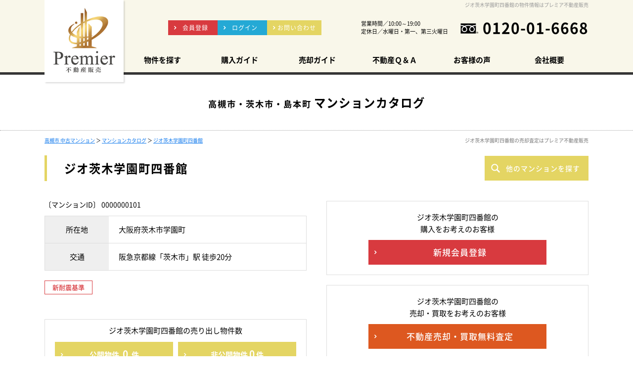

--- FILE ---
content_type: text/html; charset=UTF-8
request_url: https://www.premier-f.co.jp/catalog/detail/101
body_size: 10350
content:
<!doctype html>
<html lang="ja" dir="ltr">
<head>
	<meta charset="utf-8">

		<meta http-equiv="x-dns-prefetch-control" content="on">
	<link rel="preconnect dns-prefetch" href="//www.googletagmanager.com" crossorigin>
	<link rel="preconnect dns-prefetch" href="//cdnjs.cloudflare.com" crossorigin>
	<link rel="preload" href="/theme/premierf/js/jquery1.12.4.min.js?1594106155" as="script">
	<link rel="preload" href="/theme/premierf/js/jquery-ui.min.js?1594106155" as="script">

	<link rel="preload" href="/contents/css/common/simplegrid.css" as="style" onload="this.onload=null;this.rel='stylesheet';">
	<link rel="preload" href="/contents/css/common/default.css" as="style" onload="this.onload=null;this.rel='stylesheet';">

<!-- Google Tag Manager -->
<script>(function(w,d,s,l,i){w[l]=w[l]||[];w[l].push({'gtm.start':
new Date().getTime(),event:'gtm.js'});var f=d.getElementsByTagName(s)[0],
j=d.createElement(s),dl=l!='dataLayer'?'&l='+l:'';j.async=true;j.src=
'https://www.googletagmanager.com/gtm.js?id='+i+dl;f.parentNode.insertBefore(j,f);
})(window,document,'script','dataLayer','GTM-WSM5CKP');</script>
<!-- End Google Tag Manager -->

	<meta name="viewport" content="width=device-width,initial-scale=1">
	<!--[if IE]>
	<meta http-equiv="X-UA-Compatible" content="IE=edge">
	<![endif]-->
	<meta name="format-detection" content="telephone=no">
	<title>ジオ茨木学園町四番館の売却査定・買取価格・物件情報｜プレミア不動産販売</title>
	<meta name="description" content="ジオ茨木学園町四番館の売却査定・相場価格・物件情報｜プレミア不動産販売マンションカタログ。茨木市・高槻市・島本町の中古マンション売却相場価格を瞬間査定！マンション別の売り出し物件・新着物件・値下げ物件情報を速報配信！茨木市・高槻市・島本町の中古マンション売却は株式会社プレミア不動産販売にお任せください。中古マンション売却無料査定、買取査定も実施中です。" />	<meta name="keywords" content="ジオ茨木学園町四番館,マンション売却,マンション査定,マンション買取" />							<meta property="og:type" content="article"/>
					<meta property="og:title" content="ジオ茨木学園町四番館の売却査定・買取価格・物件情報｜プレミア不動産販売"/>
					<meta property="og:description" content="ジオ茨木学園町四番館の売却査定・相場価格・物件情報｜プレミア不動産販売マンションカタログ。茨木市・高槻市・島本町の中古マンション売却相場価格を瞬間査定！マンション別の売り出し物件・新着物件・値下げ物件情報を速報配信！茨木市・高槻市・島本町の中古マンション売却は株式会社プレミア不動産販売にお任せください。中古マンション売却無料査定、買取査定も実施中です。"/>
					<meta property="og:image" content=""/>
					<meta property="og:url" content="https://www.premier-f.co.jp/catalog/detail/101"/>
			
	
	<link rel="stylesheet" type="text/css" href="/contents/css/common/colors.css?" />
	<link rel="stylesheet" type="text/css" href="/contents/css/common/common.css?" />

	
	<script>
	/*! loadCSS. [c]2017 Filament Group, Inc. MIT License */
	!function(t){"use strict";t.loadCSS||(t.loadCSS=function(){});var e=loadCSS.relpreload={};if(e.support=function(){var e;try{e=t.document.createElement("link").relList.supports("preload")}catch(a){e=!1}return function(){return e}}(),e.bindMediaToggle=function(t){function e(){t.addEventListener?t.removeEventListener("load",e):t.attachEvent&&t.detachEvent("onload",e),t.setAttribute("onload",null),t.media=a}var a=t.media||"all";t.addEventListener?t.addEventListener("load",e):t.attachEvent&&t.attachEvent("onload",e),setTimeout(function(){t.rel="stylesheet",t.media="only x"}),setTimeout(e,3e3)},e.poly=function(){if(!e.support())for(var a=t.document.getElementsByTagName("link"),n=0;n<a.length;n++){var o=a[n];"preload"!==o.rel||"style"!==o.getAttribute("as")||o.getAttribute("data-loadcss")||(o.setAttribute("data-loadcss",!0),e.bindMediaToggle(o))}},!e.support()){e.poly();var a=t.setInterval(e.poly,500);t.addEventListener?t.addEventListener("load",function(){e.poly(),t.clearInterval(a)}):t.attachEvent&&t.attachEvent("onload",function(){e.poly(),t.clearInterval(a)})}"undefined"!=typeof exports?exports.loadCSS=loadCSS:t.loadCSS=loadCSS}("undefined"!=typeof global?global:this);
	</script>

	
	<script type="text/javascript" src="/theme/premierf/js/jquery1.12.4.min.js?1594106155"></script>
	<script type="text/javascript" src="/theme/premierf/js/jquery-ui.min.js?1594106155"></script>

	
	<script type="text/javascript" src="/theme/premierf/js/jquery.lazyload.min.js?1594106155" defer="defer"></script>
	<script type="text/javascript" src="/theme/premierf/js/jquery.matchHeight.min.js?1594106155" defer="defer"></script>
	<script type="text/javascript" src="/theme/premierf/js/jquery.sidr.min.js?1594106155" defer="defer"></script>
	<script type="text/javascript" src="/theme/premierf/js/background-blur.min.js?1594106155" defer="defer"></script>
	<script type="text/javascript" src="/theme/premierf/js/opacity-rollover.min.js?1594106155" defer="defer"></script>
	<script type="text/javascript" src="/theme/premierf/js/footerFixed.min.js?1594106155" defer="defer"></script>
	<script type="text/javascript" src="/theme/premierf/js/icheck.min.js?1594106155" defer="defer"></script>
	<script type="text/javascript" src="/theme/premierf/js/scrollsmoothly.min.js?1594106155" defer="defer"></script>
	<script type="text/javascript" src="/theme/premierf/js/common.min.js?1594106155" defer="defer"></script>
	<script type="text/javascript" src="/contents/js/common/common.js?" defer="defer"></script>

	<!--[if lte IE 9]>
	<script src="https://cdnjs.cloudflare.com/ajax/libs/html5shiv/3.7.2/html5shiv.min.js" defer></script>
	<script src="https://cdnjs.cloudflare.com/ajax/libs/livingston-css3-mediaqueries-js/1.0.0/css3-mediaqueries.min.js" defer></script>
	<![endif]-->

	
	<script type="text/javascript" src="/theme/premierf/js/mypage/commons.js?1594106155"></script>
	<script type="text/javascript" src="/theme/premierf/js/assessment/instant_assessment2.js?1603953626" defer="defer"></script>
	<script type="text/javascript">
//<![CDATA[
var readyUrl = 'https://www.premier-f.co.jp/instant_assessment/ready',
actionUrl = 'https://www.premier-f.co.jp/catalog/check',
assessmentUrl = 'https://www.premier-f.co.jp/instant_assessment/assessment',
defaultMansionData = {"name":"\u30b8\u30aa\u8328\u6728\u5b66\u5712\u753a\u56db\u756a\u9928","town":"\u8328\u6728\u5e02","area":"\u5b66\u5712\u753a"},
$token = "3d829444f9bc634c210a36bd8826e08d73ad580e";
jQuery.ajaxSetup({
	cache: false,
	dataType: 'json',
	type: 'post',
	beforeSend: function (xhr) {
		xhr.setRequestHeader('X-CSRF-Token', $token);
	}
})

//]]>
</script>
	<script type="text/javascript" src="https://maps.google.com/maps/api/js?key=AIzaSyBaVwdaRx3qgK_9Oo0wZ1AiQY44g4sfdss"></script>
	<script type="text/javascript">
//<![CDATA[
$(function(){
    $('.btnSearch').on('click', function () {
        $('div#contents').find('form').attr('action', '/catalog/search').submit();
    });
});

//]]>
</script>
	<script type="text/javascript">
        var isCommon = true;
        var url = '/member/';
        $(function(){$("img[data-original]").lazyload({effect:"fadeIn",skip_invisible:!0})});
	</script>
</head>
<body>
<!-- Google Tag Manager (noscript) -->
<noscript><iframe src="https://www.googletagmanager.com/ns.html?id=GTM-WSM5CKP"
                  height="0" width="0" style="display:none;visibility:hidden"></iframe></noscript>
<!-- End Google Tag Manager (noscript) --><noscript class="deferred-styles">
	
	<link rel="stylesheet" type="text/css" href="/theme/premierf/css/jquery-ui.min.css?1594106155" />
	<link rel="stylesheet" type="text/css" href="/css/error_message.css?1594106155" />
	<link href="/contents/css/common/square/square.css" rel="stylesheet" onload="loadIchecked()" />
	<link href="/contents/css/common/font_subset/note.css" rel="stylesheet" media="screen and (min-width:768px)">
</noscript>
<div id="wrapper" class="clearfix">
	<noscript>
		<div class="no_script">サイトを快適に利用するためには、JavaScriptを有効にしてください。</div>
	</noscript>
	<header>
<div class="grid grid-pad">
<div class="col-1-1">
<div id="headerMain" class="clearfix">
<h1>ジオ茨木学園町四番館の物件情報はプレミア不動産販売</h1>
<div class="logo">
<a href="/?new=1" title="株式会社プレミア不動産販売" class="over_img"><span><img src="/contents/img/header/logo.png" alt="株式会社プレミア不動産販売"></span></a>
</div>
<div id="headerMainContent" class="clearfix">
<div class="buttonContent corner10a">
<ul class="clearfix">
<li class="members">
<a href="/register/step1?new=1" class="over_img"><span>会員登録</span></a>
</li>
<li class="login">
<a href="/pages/login/" class="over_img"><span>ログイン</span></a>
</li>
<li class="contact">
<a href="/pages/contact/" class="over_img"><span>お問い合わせ</span></a>
</li>
</ul>
</div>
<div class="tel">
<dl>
<dt class="clearfix">営業時間／10:00～19:00<br>定休日／水曜日・第一、第三火曜日</dt>
<dd class="over_img">
<a href="tel:0120-01-6668">0120-01-6668</a>
</dd>
</dl>
</div>
</div>
<div id="spNav" class="over_img spContent">
<a href="#right-menu"><span></span><small>メニュー</small></a>
</div>
</div>
</div>
</div>
<nav class="clearfix">
<div class="grid grid-pad">
<div class="col-1-1">
<ul class="clearfix">
<li class="over_img">
<a href="/search?area=new&amp;choice=1&amp;property_category=3&amp;prefecture_id=27"><span>物件を探す</span></a>
</li><li class="over_img">
<a href="/pages/buy/"><span>購入ガイド</span></a>
</li><li class="over_img">
<a href="/pages/sell/"><span>売却ガイド</span></a>
</li><li class="over_img">
<a href="/pages/faq/"><span>不動産Ｑ＆Ａ</span></a>
</li><li class="over_img">
<a href="/blog/voice/" target="_blank"><span>お客様の声</span></a>
</li><li class="over_img">
<a href="/pages/company/"><span>会社概要</span></a>
</li>
</ul>
</div>

</div>
</nav>
<div class="spContent">
<div class="grid grid-pad">
<div class="col-1-1">
<div id="sidr-right">
<div class="contact">
<dl>
<dt>
<small>営業時間／10:00～19:00<br>定休日／水曜日・第一、第三火曜日</small>
<span>
<a href="tel:0120-01-6668">0120-01-6668</a>
</span>
</dt>
<dd>
<div class="buttonContent corner10a">
<a href="/pages/contact/" class="over_img"><span>お問い合わせ</span></a>
</div>
</dd>
</dl>
<div class="buttonContent corner10a clearfix">
<ul class="clearfix">
<li class="members"><a href="/register/step1?new=1" class="over_img"><span>会員登録</span></a></li>
<li class="login"><a href="/pages/login/" class="over_img"><span>ログイン</span></a></li>
</ul>
</div>
</div>
<div class="menu">
<dl>
<dt>MENU</dt>
<dd>
<ul>
<li class="over_img"><a href="/?new=1">トップ</a></li>
<li class="over_img"><a href="/search?area=new&amp;choice=1&amp;property_category=3&amp;prefecture_id=27">物件を探す</a></li>
<li class="over_img"><a href="/pages/buy/">購入ガイド</a></li>
<li class="over_img"><a href="/pages/sell/">売却ガイド</a></li>
<li class="over_img"><a href="/pages/faq/">不動産Ｑ＆Ａ</a></li>
<li class="over_img"><a href="/pages/company/">会社概要</a></li>
<li class="over_img"><a href="/catalog?new=1"><small>高槻市・茨木市・島本町</small>マンションカタログ</a></li>
<li class="over_img"><a href="/pages/assess/">不動産売却無料査定</a></li>
<li class="over_img"><a href="/pages/privacy/">プライバシーポリシー</a></li>
<li class="over_img"><a href="/blog/">ブログ</a></li>
</ul>
</dd>
</dl>
</div>
<div class="closeButton corner10a over_img">
<a href="#" onclick="jQuery.sidr('close', 'sidr-right');">close</a>
</div>
</div>
</div>
</div>
</div>
</header>
	<div id="contents" class="clearfix">
				<form method="post" action="/catalog/detail/101" accept-charset="utf-8"><div style="display:none;"><input type="hidden" name="_method" value="POST" /><input type="hidden" name="data[_Token][key]" value="3d829444f9bc634c210a36bd8826e08d73ad580e" id="Token135604834" /></div>
<div id="catalogDetailTitle" class="catalogTitle clearfix">
	<div class="grid grid-pad">
		<div class="col-1-1">
			<b><small>高槻市・茨木市・島本町</small>マンションカタログ</b>
		</div>
	</div>
</div>

<div id="pankuzu" class="clearfix">
	<div class="grid grid-pad">
		<div class="col-1-1">
			<p><a href="/?new=1">高槻市 中古マンション</a> ＞ <a href="/catalog?new=1">マンションカタログ</a> ＞ <a href="https://www.premier-f.co.jp/catalog/detail/101">ジオ茨木学園町四番館</a></p>
			<h2>ジオ茨木学園町四番館の売却査定はプレミア不動産販売</h2>
		</div>
	</div>
</div>

<div id="property" class="clearfix">

	<div id="catalogDetail" class="clearfix">
		<div id="detail" class="clearfix">
			<div id="detailTop" class="detailTopMansion clearfix">
	<div id="title" class="clearfix">
		<div class="grid grid-pad">
			<div class="col-1-1">
				<div class="titleSearch titleSearchDetail clearix">
					<b>ジオ茨木学園町四番館</b>
					<div class="buttonContent corner10a over_img">
						<a id="listSideButton" href="#right-sidr">
							<span>他のマンションを探す</span>
						</a>
					</div>
				</div>
			</div>
		</div>
	</div>
	<div class="grid grid-pad">
		<div class="col-1-2">
			<div id="detailTopLeft" class="clearfix">
				<small class="number">〔マンションID〕&nbsp;0000000101</small>
				<table cellpadding="0" cellspacing="0" class="outline tableContent">
					<tr>
						<th>所在地</th>
						<td>大阪府茨木市学園町</td>
					</tr>
					<tr>
						<th>交通</th>
						<td>阪急京都線「茨木市」駅 徒歩20分</td>
					</tr>
				</table>
				<div class="points clearfix">
					<ul class="clearfix"><li><span>新耐震基準</span></li></ul>				</div>
				<div class="number">
					<dl>
						<dt>ジオ茨木学園町四番館の売り出し物件数</dt>
						<dd>
							<div class="buttonContent">
								<ul class="clearfix">
									<li class="corner10a over_img">
										<a href="/search?prm=1&amp;catalog_id=101&amp;level=public">
											公開物件<br class="spContent"><b>
												0											</b>件
										</a>
									</li>
									<li class="corner10a over_img">
																																																																								<a href="/pages/login">
											非公開物件<br class="spContent"><b>0</b>件
										</a>
									</li>
								</ul>
							</div>
						</dd>
					</dl>
				</div>
			</div>
		</div>
		<div class="col-1-2">
			<div id="detailTopRight" class="clearfix">
				<div class="banner">
					<dl class="buy">
						<dt>ジオ茨木学園町四番館の<br>購入をお考えのお客様</dt>
						<dd>
							<div class="buttonContent corner10a over_img">
								<a href="/register/step1?new=1" title="新規会員登録">
									<span>新規会員登録</span>
								</a>
							</div>
						</dd>
					</dl>
					<dl class="sell">
						<dt>ジオ茨木学園町四番館の<br>売却・買取をお考えのお客様</dt>
						<dd>
							<div class="buttonContent corner10a over_img">
								<a href="/pages/assess" title="不動産売却・買取無料査定">
									<span>不動産売却・買取無料査定</span>
								</a>
							</div>
						</dd>
					</dl>
				</div>
			</div>
		</div>
	</div>
</div>
           
<script>
	$(function(){
		$('#detailMap').addClass('tplPropertyMap');
		$('#detailOutline').addClass('tplPropertyOutline');
	 });
</script>
			
<div id="detailCheck" class="tplInstantAssessment clearfix">
	<div class="tplInstantAssessmentTitle">
		<div class="grid grid-pad">
			<div class="col-1-1">
				<div class="clearfix">
					<p><span>高槻市・茨木市・島本町の<br class="spContent">中古マンション相場価格を</span><b>インターネット上で瞬間査定！</b></p>
				</div>
			</div>
		</div>
	</div>

	<div class="tplInstantAssessmentMain">
		<div class="grid grid-pad">
			<div class="col-1-1">
				<div class="tplInstantAssessmentNumber clearfix">
					<dl class="clearfix">
						<dt>利用件数</dt>
						<dd>
							<ul>
								<li>
									2026年01月<b id="countMonthly">0</b>件
								</li>
								<li>
									累計<b id="countSum">0</b>件
								</li>
							</ul>
						</dd>
					</dl>
				</div>
				<div class="tplInstantAssessmentForm clearfix">
					<input type="hidden" name="current_lat" id="CurrentLat" />					<input type="hidden" name="current_lng" id="CurrentLng" />					<div class="formLeft">
						<dl class="clearfix">
							<dt>市区名</dt>
							<dd>
								<div id="townArea" class="selectContent">
									<select name="town" id="AssessTown">
										<option value="">選択してください</option>
									</select>
								</div>
								<div id="error-town" class="err"></div>
							</dd>
						</dl>
						<dl class="clearfix">
							<dt>町名</dt>
							<dd>
								<div id="areaArea" class="selectContent">
									<select name="area" id="AssessArea">
										<option value="">市区名を先に選択してください</option>
									</select>
								</div>
								<div id="error-area" class="err"></div>
							</dd>
						</dl>
						<dl class="clearfix">
							<dt>マンション名</dt>
							<dd>
								<div id="mansionArea" class="selectContent">
									<select name="name" id="AssessName" class="selectContent">
										<option value="">市区名・町名を先に選択してください</option>
									</select>
								</div>
								<div id="mansionTextArea" class="mansionOther mansionName textboxContent textbox01">
									<input type="text" class="text01" name="name_other" id="AssessNameOther"/>
								</div>
								<div id="error-name" class="err"></div>
								<div id="error-name_other" class="err"></div>
							</dd>
						</dl>

						<dl class="clearfix">
							<dt>専有面積</dt>
							<dd class="textboxContent textbox02">
								<input type="text" class="text02" name="footprint_area" id="AssessFootprintArea"/>
								<small>m<sup>2</sup></small>
								<div id="error-footprint_area" class="err"></div>
							</dd>
						</dl>

						<dl class="clearfix mansionOther">
							<dt>購入時期</dt>
							<dd>
								<div id="purchaseArea" class="selectContent">
									<select id="AssessPurchase" name="purchase">
									</select>
								</div>
								<div id="error-purchase" class="err"></div>
							</dd>
						</dl>
					</div>

					<div class="formRight">
						<dl class="clearfix mansionOther">
							<dt class="listDt">物件種別</dt>
							<dd>
								<ul class="clearfix">
									<li>
										<label>
											<input type="radio" name="property_sub_category" value="新築"
												   id="AssessPropertySubCategory1"/>
											<small>新築</small>
										</label>
									</li>
									<li>
										<label>
											<input type="radio" name="property_sub_category" value="中古"
												   id="AssessPropertySubCategory2"/>
											<small>中古</small>
										</label>
									</li>
								</ul>
								<div id="error-property_sub_category" class="err"></div>
							</dd>
						</dl>
						<dl class="clearfix mansionOther">
							<dt>築年数</dt>
							<dd>
								<div class="selectContent" id="completeDateArea">
									<select id="AssessCompleteDate" name="complete_date">
									</select>
								</div>
								<div id="error-complete_date" class="err"></div>
							</dd>
						</dl>
						<dl class="clearfix mansionOther">
							<dt>購入価格</dt>
							<dd class="textboxContent textbox02">
								<input type="text" class="text02" name="price" id="AssessPrice"/>
								<small>万円</small>
								<div id="error-price" class="err"></div>
							</dd>
						</dl>
						<dl class="clearfix">
							<dt>方角</dt>
							<dd>
								<div class="selectContent">
									<select name="direction" id="AssessDirection">
										<option>選択してください</option>
									</select>
								</div>
							</dd>
						</dl>
						<dl class="clearfix">
							<dt>所在階</dt>
							<dd class="select2">
								<div class="selectContent">
									<select name="floor" id="AssessFloor">
										<option>選択してください</option>
									</select>
								</div>
							</dd>
						</dl>
						<dl class="clearfix">
							<dt class="listDt">&nbsp;</dt>
							<dd>
								<ul class="clearfix">
									<li>
										<label>
											<input type="checkbox" name="top_floor" id="AssessTopFloor" value="1"/>
											<small>最上階</small>
										</label>
									</li>
									<li>
										<label>
											<input type="checkbox" name="corner_room" id="AssessCornerRoom" value="1"/>
											<small>角部屋</small>
										</label>
									</li>
								</ul>
							</dd>
						</dl>
						<dl class="clearfix">
							<dt>売却予定</dt>
							<dd>
								<div class="selectContent">
									<select name="plan" id="AssessPlan">
										<option value="">選択してください</option>
										<option value="価格を知りたいだけ">価格を知りたいだけ</option>
										<option value="未定">未定</option>
										<option value="今すぐ">今すぐ</option>
										<option value="3ヶ月以内">3ヶ月以内</option>
										<option value="6ヶ月以内">6ヶ月以内</option>
										<option value="1年以内">1年以内</option>
									</select>
								</div>
								<div id="error-plan" class="err"></div>
							</dd>
						</dl>
					</div>
				</div>
				<div class="tplInstantAssessmentButton clearfix">
					<div class="buttonContent corner10a over_img">
						<a href="javascript:;" title="無料瞬間査定" id="btnCheck">
							<span>無料瞬間査定</span>
						</a>
						<div id="error-tokenError" class="err" style="margin-top: 15px;"></div>
					</div>
					<p>
						瞬間査定額は参考値です。この価格での売却・買取をお約束するものではありません。<br>詳細についてはお問い合わせください。<br>
						マンションが登録されている市区、町名は太字 *で表示されます。<br>
						マンションの登録がない場合も必要事項を入力することで瞬間査定をご利用いただけます。
					</p>
				</div>

			</div>
		</div>
	</div>
</div>

<style type="text/css">
.hasMansion {
    font-weight: 600;
    background: #c9dbf2;
}
</style>


			
			<div id="detailMap" class="clearfix">
	<div class="grid grid-pad">
		<div class="col-1-1">
			<div class="subtitle"><b>ジオ茨木学園町四番館のＭＡＰ</b></div>
		</div>
		<div id="detailMapMain" class="clearfix">
			<div class="col-1-2">
				<div id="map_canvas" class="map"></div>
			</div>
			<div class="col-1-2">
				<div id="mapStreet" class="streetView"></div>
			</div>
		</div>
	</div>
</div>
<script type="text/javascript">
//<![CDATA[
var googleMapsV3 = true;
var $gmap = {"coordinate":"","map_zoom":16,"street_yaw":"","street_pitch":0,"street_coordinate":"","street_zoom":"1","location":"\u5927\u962a\u5e9c\u8328\u6728\u5e02\u5b66\u5712\u753a","building_name":"\u30b8\u30aa\u8328\u6728\u5b66\u5712\u753a\u56db\u756a\u9928"};
$(function () {
    $(window).load(function () {
        if ($gmap.coordinate == '-') {
            document.getElementById('detailMap').style.display = 'none';
        } else if ($gmap.street_yaw == '') {
            document.getElementsByClassName('streetView')[0].style.display = 'none';
            if ($gmap.coordinate) {
                mapView($gmap.coordinate, $gmap.map_zoom);
            } else {
                mapViewByAddr($gmap.location, $gmap.building_name);
            }
        } else {
            mapView($gmap.coordinate, $gmap.map_zoom, $gmap.street_yaw, $gmap.street_pitch, $gmap.street_zoom, $gmap.street_coordinate);
        }
    });
});

//]]>
</script>
			
<div id="detailOutline" class="clearfix">
	<div class="grid grid-pad">
		<div class="col-1-1">
			<div class="subtitle"><b>ジオ茨木学園町四番館の物件概要</b></div>
		</div>
		<div id="detailOutlineMain" class="clearfix">
			<div class="col-1-1">
				<table cellpadding="0" cellspacing="0" class="tableContent">
					<tr>
						<th>所在地</th>
						<td colspan="3">
							大阪府茨木市学園町						</td>
					</tr>
					<tr>
						<th>交通</th>
						<td colspan="3">
							阪急京都線「茨木市」駅 徒歩20分						</td>
					</tr>
					<tr>
						<th>築年月</th>
						<td>2000年11月（平成12年11月）</td>
						<th>構造</th>
						<td>ＲＣ</td>
					</tr>
					<tr>
						<th>階建</th>
						<td>11階</td>
						<th>総戸数</th>
						<td>77戸</td>
					</tr>
					<tr>
						<th>土地権利</th>
						<td>所有権</td>
						<th>用途地域</th>
						<td>一中</td>
					</tr>
					<tr>
						<th>事業主</th>
						<td>阪急電鉄株式会社</td>
						<th>施工会社</th>
						<td>鹿島建設株式会社</td>
					</tr>
					<tr>
						<th>管理会社</th>
						<td colspan="3">大和ライフネクスト</td>
					</tr>
					<tr>
						<th>管理形態</th>
						<td>管理会社に全部委託</td>
						<th>管理員</th>
						<td>常駐</td>
					</tr>
																	<tr>
							<th>小学校区</th>
							<td>
								----							</td>
							<th>中学校区</th>
							<td>
								----							</td>
						</tr>
					
									</table>
			</div>
		</div>
	</div>
</div>
			<div id="catalogIndexNow" class="catalogList clearfix">
	<div class="grid grid-pad">
		<div class="col-1-1">
			<div class="subtitle"><b>ジオ茨木学園町四番館の売り出し物件一覧</b></div>
		</div>
		<div class="col-1-1">
			<div class="buttonContent">
				<ul class="clearfix">
					<li class="corner10a over_img">
						<a href="/search?prm=1&amp;catalog_id=101&amp;level=public">
							公開物件<br class="spContent"><b>0</b>件
						</a>
					</li>
					<li class="corner10a over_img">
																																												<a href="/pages/login">
							非公開物件<br class="spContent"><b>0</b>件
						</a>
					</li>
				</ul>
			</div>
			<div class="catalogListMain clearfix">
											</div>
		</div>
	</div>
</div>
			<div id="listSide" class="clearfix">
	<b class="subtitle">マンションを探す<span class="closeButton over_img">
			<a href="javascript:;" class="btnClosed spContent">×</a>
		</span>
	</b>
	<dl class="clearfix">
		<dt>マンション名</dt>
		<dd class="textboxContent clearfix">
			<input name="data[Search][name]" type="text" id="SearchName" />		</dd>
	</dl>
	<dl class="clearfix">
		<dt>エリア</dt>
		<dd class="listClear clearfix">
			<ul class="clearfix"><li><label><input type="checkbox" name="data[Search][town_id][1254]" value="1254" id="SearchTownId1254" /><small>茨木市</small></label></li><li><label><input type="checkbox" name="data[Search][town_id][1250]" value="1250" id="SearchTownId1250" /><small>高槻市</small></label></li><li><label><input type="checkbox" name="data[Search][town_id][1276]" value="1276" id="SearchTownId1276" /><small>三島郡島本町</small></label></li></ul>		</dd>
	</dl>
	<dl class="clearfix">
		<dt>駅徒歩</dt>
		<dd class="selectContent clearfix">
			<div class="selectContent"><select name="data[Search][walk_time]" id="SearchWalkTime">
<option value="0">指定なし</option>
<option value="8">３分以内</option>
<option value="9">５分以内</option>
<option value="10">７分以内</option>
<option value="11">１０分以内</option>
<option value="12">１５分以内</option>
<option value="13">２０分以内</option>
</select></div>		</dd>
	</dl>
	<dl class="clearfix">
		<dt>築年数</dt>
		<dd class="selectContent clearfix">
			<div class="selectContent"><select name="data[Search][complete_date]" id="SearchCompleteDate">
<option value="0">指定なし</option>
<option value="1">１年以内</option>
<option value="2">３年以内</option>
<option value="3">５年以内</option>
<option value="4">７年以内</option>
<option value="5">１０年以内</option>
<option value="6">１５年以内</option>
<option value="7">２０年以内</option>
</select></div>		</dd>
	</dl>
	<dl class="clearfix">
		<dt>こだわり条件</dt>
		<dd class="listClear clearfix">
			<ul class="clearfix"><li><label><input type="checkbox" name="data[Search][recommend][142]" value="142" id="SearchRecommend142" /><small>新耐震基準</small></label></li><li><label><input type="checkbox" name="data[Search][recommend][147]" value="147" id="SearchRecommend147" /><small>ペット相談可</small></label></li></ul>		</dd>
	</dl>
	<div class="searchButton">
		<div class="buttonContent corner10a over_img">
			<a href="javascript:;" title="条件を変更して探す" class="btnSearch">
				<span>条件を<br>変更して探す</span>
			</a>
		</div>
		<div class="closeButton corner10a over_img">
			<a href="javascript:;" class="btnClosed spContent">close</a>
		</div>
	</div>
</div>
		</div>
	</div>
</div>

<div class="membersContent clearfix">
<div class="grid grid-pad">
<div class="col-1-1">
<div class="membersContentMain clearfix">
<div class="membersContentLeft clearfix">
<div class="membersContentTitle clearfix">
<span>無料会員登録<small>で</small>非公開物件<small>を</small></span><span>ご覧いただけます！</span>
</div>
<div class="membersContentNumber clearfix">
<dl class="clearfix">
<dt><span>会員登録で<br>物件数が<b>大幅アップ！</b></span></dt>
<dd class="clearfix">
<p class="visitor">
<span>
<small>公開物件</small>
<b>110</b>件
</span>
</p>
<p class="members">
<span>
<small>公開物件＋<br>
非公開物件</small>
<b>1,784</b>件
</span>
</p>
</dd>
</dl>
</div>
</div>
<div class="membersContentRight clearfix">
<div class="membersContentMerit clearfix">
<p class="m0">現在の会員数<b>113</b>人</p>
<div class="merit">
<ul class="clearfix">
<li class="merit01"><span>会員登録は無料！</span></li>
<li class="merit02"><span>会員専用マイページを作成！</span></li>
<li class="merit03"><span>希望条件に合う新着・価格変更物件をメール配信！</span></li>
<li class="merit04"><span>非公開物件が閲覧可能！</span></li>
<li class="merit05"><span>他社にはない特別限定物件のご紹介チャンスあり！</span></li>
</ul>
</div>
</div>
<div class="buttonContent corner10a">
<ul class="clearfix">
<li class="members over_img"><a href="/register/step1?new=1"><span>新規会員登録</span></a></li>
<li class="login over_img"><a href="/pages/login/"><span>ログイン</span></a></li>
</ul>
</div>
</div>
</div>
</div>
</div>
</div>

<link rel="stylesheet" href="/contents/css/catalog/catalog.css">
<link rel="stylesheet" href="/contents/css/list/list.css">
<link rel="stylesheet" href="/contents/css/properties/properties.css">
<link rel="stylesheet" href="/contents/css/properties/custom_detail.css">

<link rel="stylesheet" type="text/css" href="/contents/css/properties/flexslider.css">
<link href="/contents/css/common/photoswipe/photoswipe.css" rel="stylesheet">
<script src="/contents/js/properties/jquery.flexslider-min.js"></script>
<script src="/contents/js/common/jquery.photoswipe.js"></script>
<script type="text/javascript">
    ;(function ($) {
        $(window).load(function () {
            $('div.tplPropertyImage div.carousel').flexslider({
                animation: "slide",
                controlNav: false,
                animationLoop: false,
                slideshow: false,
                itemWidth: 70,
                itemMargin: 5,
                asNavFor: '.slider'
            });
            $('div.tplPropertyImage div.slider').flexslider({
                animation: "slide",
                controlNav: false,
                animationLoop: false,
                slideshow: false,
                sync: ".carousel",
                start: function (slider) {
                    $('body').removeClass('loading');
                    $('img[data-src]').each(function() {
                        var src = $(this).attr('data-src');
                        $(this).attr('src', src).removeAttr('data-src');
                    });
                }
            });
        });
        jQuery.event.add(window, "load", function () {
            var sl = '.trimming img'; //リサイズしたい画像のクラス名
            var fw = 70;        // サムネイルの幅
            var fh = 70;        // サムネイルの高さ
            var iw, ih;
            $(sl).each(function () {
                var w = $(this).width(); // 画像の幅(原寸)
                var h = $(this).height(); // 画像の高さ(原寸)

                //横長の画像の場合
                if (w >= h) {
                    iw = (fh / h * w - fw) / 2
                    $(this).height(fh); //高さをサムネイルに合わせる
                    $(this).css("top", 0);
                    $(this).css("left", "-" + iw + "px");//画像のセンター合わせ
                }

                //縦長の画像の場合
                else {
                    ih = (fw / w * h - fh) / 2
                    $(this).width(fw); //幅をサムネイルに合わせる
                    $(this).css("top", "-" + ih + "px");//画像のセンター合わせ
                    $(this).css("left", 0);
                }
            });
        });

		$(function(){
			$('div.feeContent div.feeContentMain a').matchHeight();
		});

        $(function () {
            // swipe
            $('a.swipeContent').photoSwipe();
        });
    })(jQuery);
</script>





<div style="display:none;"><input type="hidden" name="data[_Token][fields]" value="0d1a0272ff42edeb241fe5a7b2fc4c84f4f22f30%3ACurrent.lat%7CCurrent.lng" id="TokenFields982626275" /></div></form>	</div>

	<footer id="footer">
<div id="footerContact" class="clearfix">
<div class="grid grid-pad">
<div class="col-1-1">
<dl class="clearfix">
<dt><p><span>お問い合わせ</span></p></dt>
<dd>
<div class="clearfix">
<div class="tel">
<a href="tel:0120-01-6668"><span>0120-01-6668</span></a>
<small>営業時間／10:00～19:00　　<br class="spContent">定休日／水曜日・第一、第三火曜日</small>
</div>
<div class="buttonContent clearfix">
<ul class="corner10a clearfix">
<li class="contact">
<a href="/pages/contact/" class="over_img"><span>お問い合わせ</span></a>
</li>
<li class="assess">
<a href="/pages/assess/" class="over_img"><span>不動産売却<br class="spContent">無料査定</span></a>
</li>
</ul>
</div>
</div>
</dd>
</dl>
</div>
</div>
</div>
<div id="footerMain" class="clearfix">
<div class="grid grid-pad">
<div class="col-1-1">
<div id="footerMain2" class="clearfix">
<div class="pagetop corner10a over_img"><a href="#wrapper" title="pagetop"><span>Pagetop</span></a></div>
<h3>ジオ茨木学園町四番館の中古マンション売却相場価格を瞬間査定</h3>
<div id="footerLink" class="clearfix">
<ul class="linkIcon01li clearfix">
<li><a href="/?new=1">高槻市 不動産</a></li>
<li><a href="/ibaraki/">茨木市 不動産</a></li>
<li><a href="/shimamoto/">島本町 不動産</a></li>
<li><a href="/search?area=new&amp;choice=1&amp;property_category=3&amp;prefecture_id=27">物件を探す</a></li>
<li><a href="/register/step1?new=1">新規会員登録</a></li>
<li><a href="/pages/login/">ログイン</a></li>
<li><a href="/pages/buy/">購入ガイド</a></li>
<li><a href="/pages/sell/">売却ガイド</a></li>
<li><a href="/pages/faq/">不動産Ｑ＆Ａ</a></li>
<li><a href="/catalog?new=1">マンションカタログ</a></li>
<li><a href="/blog/voice/">お客様の声</a></li>
<li><a href="/pages/area/">エリア別物件一覧</a></li>
<li><a href="/pages/station/">沿線・駅別物件一覧</a></li>
<li><a href="/pages/school/">学校区別物件一覧</a></li>
<li><a href="/pages/company/">会社概要</a></li>
<li><a href="/pages/assess/">不動産売却無料査定</a></li>
<li><a href="/pages/contact/">お問い合わせ</a></li>
<li><a href="/pages/privacy/">プライバシーポリシー</a></li>
<li><a href="/blog/">ブログ</a></li>
</ul>
</div>
<div id="footerCompany" class="clearfix">
<dl>
<dt>
<img src="/contents/img/header/logo.png" alt="株式会社プレミア不動産販売">
</dt>
<dd>
<b>株式会社プレミア不動産販売</b>
<p>〒569-0013　大阪府高槻市野田2丁目4番3-102号<br>
TEL  072-668-3744<br>
FAX  072-668-3748</p>
</dd>
</dl>
<div class="iqra">
<a href="https://iqrafudosan.com/companies/5458" target="_blank" class="over_img" title="売却実績掲載中"><img src="/contents/img/footer/iqra.png" alt="売却実績掲載中"></a>
</div>
<div class="sumai-step">
<p><a href="https://sumai-step.com/" target="_blank">不動産査定なら「すまいステップ」</a></p>
</div>
</div>
</div>
</div>
</div>
</div>
<div id="footerCopyright" class="clearfix">
<div class="grid grid-pad">
<div class="col-1-1">
<p>
<b>Copyright (c)  株式会社プレミア不動産販売 All Right Reserved.</b>
<small>Supported by <a href="https://www.regusworks.com/" target="_blank">REGUSWORKS</a></small>
</p>
</div>
</div>
</div>
</footer></div>
<div id="messageDialog"></div>
<script>function loadIchecked(){$(function(){if(typeof $.fn.iCheck()=='object'){$(':radio:not(".not_icheck"), :checkbox:not(".not_icheck")').iCheck({checkboxClass:'icheckbox_square',radioClass:'iradio_square'})}})}var loadDeferredStyles=function(){var addStylesNode=document.getElementsByClassName('deferred-styles');for(var i=0;i<addStylesNode.length;i++){var replacement=document.createElement("div");replacement.innerHTML=addStylesNode[i].textContent;document.body.appendChild(replacement)}$('.deferred-styles').remove()};var raf=window.requestAnimationFrame||window.mozRequestAnimationFrame||window.webkitRequestAnimationFrame||window.msRequestAnimationFrame;if(raf)raf(function(){window.setTimeout(loadDeferredStyles,0)});else window.addEventListener('load',loadDeferredStyles);</script>
</body>
</html>


--- FILE ---
content_type: text/html; charset=UTF-8
request_url: https://www.premier-f.co.jp/instant_assessment/mansion_list
body_size: 28
content:
{"\u30b8\u30aa\u8328\u6728\u5b66\u5712\u753a":"\u30b8\u30aa\u8328\u6728\u5b66\u5712\u753a","\u30b8\u30aa\u8328\u6728\u5b66\u5712\u753a\u3000\u5f10\u756a\u9928":"\u30b8\u30aa\u8328\u6728\u5b66\u5712\u753a\u3000\u5f10\u756a\u9928","\u30b8\u30aa\u8328\u6728\u5b66\u5712\u753a\uff11\u756a\u9928":"\u30b8\u30aa\u8328\u6728\u5b66\u5712\u753a\uff11\u756a\u9928","\u30b8\u30aa\u8328\u6728\u5b66\u5712\u753a\uff12\u756a\u9928":"\u30b8\u30aa\u8328\u6728\u5b66\u5712\u753a\uff12\u756a\u9928","\u30b8\u30aa\u8328\u6728\u5b66\u5712\u753a\uff14\u756a\u9928":"\u30b8\u30aa\u8328\u6728\u5b66\u5712\u753a\uff14\u756a\u9928","\u30b8\u30aa\u8328\u6728\u5b66\u5712\u753a\u56db\u756a\u9928":"\u30b8\u30aa\u8328\u6728\u5b66\u5712\u753a\u56db\u756a\u9928","\u30b8\u30aa\u8328\u6728\u5b66\u5712\u753a\u58f1\u756a\u9928":"\u30b8\u30aa\u8328\u6728\u5b66\u5712\u753a\u58f1\u756a\u9928","\u30b8\u30aa\u8328\u6728\u5b66\u5712\u753a\u5f10\u756a\u9928":"\u30b8\u30aa\u8328\u6728\u5b66\u5712\u753a\u5f10\u756a\u9928"}

--- FILE ---
content_type: text/css
request_url: https://www.premier-f.co.jp/contents/css/common/common.css?
body_size: 8133
content:
pan/*========================================
　　共通
========================================*/

#wrapper {
    width: 100%;
    height: 100%;
}
body {
	position: relative;
}
body {
    font-size: 16px;
    line-height: 200%;
}
img {
	-ms-interpolation-mode: bicubic;
}
br.pcContent, img.pcContent, span.pcContent, i.pcContent {
	display: inline;
}
.spContent, br.spContent, img.spContent, span.spContent, i.spContent {
	display: none;
}
@media screen and (max-width:768px) {
body {
	font-size: 15px;
	line-height: 200%;
}
.tabletContent {
	display: block;
}
br.tabletContent, img.tabletContent, span.tabletContent, i.tabletContent {
	display: inline;
}
}
@media screen and (max-width:480px) {
body {
	font-size: 14px;
	line-height: 180%;
}
.pc, br.pcContent, img.pcContent, span.pcContent, i.pcContent, .tabletContent, br.tabletContent, img.tabletContent, span.tabletContent, i.tabletContent {
	display: none;
}
.spContent {
	display: block;
}
br.spContent, img.spContent, span.spContent, i.spContent {
	display: inline;
}
}







/*========================================
　　見出し
========================================*/
div.subtitle {
	position: relative;
	margin: 0 0 35px;
	padding: 15px 20px 15px 30px;
}
div.subtitle b {
	display: block;
	font-size: 114%;
	line-height: 140%;
	font-weight: 700;
}
div.subtitle:before {
	content: "";
	position: absolute;
	left: 0;
	top: 0;
	width: 5px;
	height: 100%;
}
@media screen and (max-width: 768px) {
	div.subtitle {
		margin: 0 0 25px;
		padding: 13px 15px 13px 20px;
	}
	div.subtitle b {
		font-size: 108%;
		line-height: 140%;
	}
}
#title,
#catalogDetailTitle {
    position: relative;
	padding: 40px 0;
	border-bottom: 1px dotted #999;
}
#title b,
#catalogDetailTitle b {
    position: relative;
    display: block;
    font-size: 146%;
    line-height: 140%;
    letter-spacing: 2px;
    font-weight: 700;
	text-align: center;
}
#title div.titleSearch {
    position: relative;
}
#title div.titleSearch b {
    padding-right: 240px;
}
#title div.titleSearchList b {
    padding-right: 0;
}
#title div.titleSearch div.buttonContent {
    position: absolute;
    right: 0;
    top: 50%;
    width: 210px;
    margin: -25px 0 0;
    z-index: 10;
}
#title div.titleSearchList div.buttonContent {
    display: none
}
#title div.titleSearch div.buttonContent a span {
    padding: 0 0 0 25px;
	font-size: 87%;
	line-height: 50px;
	letter-spacing: 1px;
}
#title div.titleSearch div.buttonContent a:after {
    position: absolute;
    left: 10px;
    top: 50%;
    content: "";
	display: block !important;
    width: 24px;
    height: 24px;
    margin: -12px 0 0;
    background: url(../../img/list/search_icon.png) 0 0 no-repeat;
    background-size: 100% auto;
    transform: none;
    -webkit-transform: none;
	border: none;
}
@media screen and (max-width: 768px) {
	#title,
	#catalogDetailTitle {
		padding: 20px 0;
	}
	#title div.titleSearch.titleSearchDetail {
		padding-top: 10px;
	}
	#title b,
	#catalogDetailTitle b {
		font-size: 108%;
		line-height: 140%;
		letter-spacing: 1px;
	}
	#title div.titleSearch b,
	#title div.titleSearchList b {
		padding-right: 40px;
	}
	#title div.titleSearchList div.buttonContent {
		display: block;
		right: -10px;
	}
	#title div.titleSearch div.buttonContent {
		right: -10px;
		width: 40px;
		margin: -20px 0 0;
	}
	#title div.titleSearch div.buttonContent a {
		padding: 0;
		width: 40px;
		height: 40px;
		-webkit-border-radius: 50%;
		-moz-border-radius: 50%;
		border-radius: 50%;
		overflow: hidden;
		font-size: 0;
	}
	#title div.titleSearch div.buttonContent a span {
		width: 100%;
		height: 100%;
		padding: 0;
		line-height: 40px;
	}
	#title div.titleSearch div.buttonContent a:before {
		-webkit-border-radius: 50%;
		-moz-border-radius: 50%;
		border-radius: 50%;
	}
	#title div.titleSearch div.buttonContent a:after {
		left: 50%;
		margin: -12px 0 0 -12px;
	}
	#title div.titleSearch div.buttonContent a img {
		display: none;
	}
}



/*　ヘッダー
----------------------------------------*/
#headerMain {
	position: relative;
}
#headerMain h1 {
	padding: 4px 0 0 170px;
	font-size: 10px;
	line-height: 12px;
	text-align: right;
}
#headerMain div.logo {
	position: absolute;
	left: 0;
	top: 0;
	width: 160px;
	z-index: 10;
	background: #FFF;
}
#headerMain div.logo a {
	display: block;
	padding: 13px 5px 17px;
	background: #FFF;
	box-shadow: rgba(0, 0, 0, 0.15) 1.95px 1.95px 2.6px;
}
#headerMain div.logo a span {
	display: block;
	max-width: 130px;
	margin: 0 auto;
}
#headerMain div.logo img {
	width: 100%;
	height: auto;
}
#headerMainContent {
	position: relative;
	display: table;
	width: 100%;
	height: 80px;
}
#headerMain div.buttonContent {
	display: table-cell;
	padding: 0 0 0 170px;
	vertical-align: middle;
}
#headerMain div.buttonContent ul {
	max-width: 310px;
	margin: 0 auto;
}
#headerMain div.buttonContent ul li {
	float: left;
	width: 100px;
	padding: 0;
	line-height: 30px;
}
#headerMain div.buttonContent ul li.contact {
	width: 110px;
}
#headerMain div.buttonContent ul li a span {
	padding: 0 0 0 9px;
	font-size: 12px;
	line-height: 30px;
	letter-spacing: 1px;
	font-weight: normal;
}
#headerMain div.buttonContent ul li.mypage a span,
#headerMain div.buttonContent ul li.logout a span {
	letter-spacing: 0;
}
#headerMain div.tel {
	display: table-cell;
	width: 460px;
	vertical-align: middle;
	line-height: 14px;
}
#headerMain div.tel dl {
	display: table;
	width: 100%;
}
#headerMain div.tel dl dt {
	display: table-cell;
	font-size: 11px;
	line-height: 16px;
	vertical-align: middle;
}
#headerMain div.tel dl dd {
	display: table-cell;
	vertical-align: middle;
}
#headerMain div.tel dl dd a {
	position: relative;
	display: table;
	margin: 0 0 0 auto;
	padding: 0 0 0 45px;
	font-size: 30px;
	line-height: 30px;
	font-weight: 700;
	letter-spacing: 1px;
	text-decoration: none;
	color: #000;
}
#headerMain div.tel dl dd a:before {
	content: "";
	position: absolute;
	left: 0;
	top: 50%;
	width: 36px;
	height: 21px;
	margin: -9px 0 0;
	background: url(../../img/common/tel.png) 0 0 no-repeat;
	background-size: 100% auto;
}
@media screen and (max-width: 1100px) {
	#headerMainContent {
		display: table;
		width: auto;
		margin: 0 0 0 auto;
		padding: 0 50px 0 0;
		height: 60px;
	}
	#headerMain h1 {
		padding: 4px 0 0 110px;
	}
	#headerMain div.logo {
		left: -20px;
		width: 110px;
	}
	#headerMain div.logo a {
		padding: 15px 10px;
	}
	#headerMain div.tel {
		display: none;
		width: 500px;
		padding: 0 40px 0 0;
	}
	#headerMain div.buttonContent {
		display: none;
	}
	header nav {
		display: none;
	}
	header div.spContent {
		display: block;
	}
	header #spNav {
		position: absolute;
		right: 0;
		top: 50%;
		margin: -20px 0 0;
		height: 44px;
		display: block;
	}
	header #spNav a {
		display: inline-block;
		position: relative;
		width: 44px;
		height: 44px;
		margin: 0;
		text-decoration: none;
		color: #000;
	}
	header #spNav a:before {
		content: "MENU";
		position: absolute;
		left: 0;
		top: 7px;
		display: block;
		width: 100%;
		font-size: 10px;
		line-height: 10px;
		letter-spacing: 1px;
		text-align: center;
		font-weight: bold;
		-webkit-transform: scale(.8);
		transform: scale(.8);
	}
	header #spNav a span {
		display: block;
		position: absolute;
		top: 27px;
		left: 50%;
		width: 14px;
		height: 2px;
		margin: 0 0 0 -7px;
		transition: .2s;
		background-color: #000;
	}
	header #spNav a span:before,
	header #spNav a span:after {
		display: block;
		content: "";
		position: absolute;
		top: 50%;
		left: 0;
		width: 14px;
		height: 2px;
		transition: .3s;
		background-color: #000;
	}
	header #spNav a span:before {
		margin-top: -6px;
	}
	header #spNav a span:after {
		margin-top: 4px;
	}
	header #spNav a small {
		display: none;
	}

	/*　スライダー　*/
	header .sidr {
		display: block;
		position: fixed;
		top: 0;
		height: 100%;
		z-index: 999999;
		width: 260px;
		overflow-x: hidden;
		overflow-y: auto;
		box-shadow: 0 5px 5px 3px rgba(0, 0, 0, 0.2);
	}
	header .sidr .sidr-inner {
		padding: 0 0 15px;
	}
	header .sidr.right {
		left: auto;
		right: -270px;
	}
	header .sidr div.contact {
		padding: 20px 15px 20px;
	}
	header .sidr div.contact dl {
		padding: 0 0 10px;
	}
	header .sidr div.contact dl dt {
		padding: 0 0 15px;
		line-height: 100%;
	}
	header .sidr div.contact dl dt small {
		display: table;
		margin: 0 auto 10px;
		font-size: 10px;
		line-height: 16px;
	}
	header .sidr div.contact dl dt span {
		display: block;
	}
	header .sidr div.contact dl dt span a {
		position: relative;
		display: table;
		margin: 0 auto;
		padding: 0 0 0 35px;
		font-size: 24px;
		line-height: 24px;
		font-weight: 700;
		letter-spacing: 1px;
		text-decoration: none;
		color: #000;
	}
	header .sidr div.contact dl dt span a:before {
		content: "";
		position: absolute;
		left: 0;
		top: 50%;
		width: 30px;
		height: 18px;
		margin: -9px 0 0;
		background: url(../../img/common/tel.png) 0 0 no-repeat;
		background-size: 100% auto;
	}
	header .sidr div.contact dl dd div.buttonContent a span {
		font-size: 13px;
		line-height: 40px;
	}
	header .sidr div.buttonContent ul {
		margin: 0;
	}
	header .sidr div.buttonContent ul li {
		width: 50%;
		margin: 0;
		padding: 0;
	}
	header .sidr div.buttonContent ul li a span {
		font-size: 12px;
		line-height: 40px;
		padding: 0 0 0 10px;
	}
	header .sidr div.menu dl dt {
		text-align: center;
		font-size: 88%;
		line-height: 30px;
		letter-spacing: 1px;
	}
	header .sidr div.menu ul {
		clear: both;
		display: block;
		margin: 0 0 20px;
		padding: 0;
	}
	header .sidr div.menu ul li {
		display: block;
		margin: 0;
		font-size: 14px;
		line-height: 20px;
	}
	header .sidr div.menu ul li a {
		padding: 15px 15px;
		display: block;
		text-decoration: none;
	}
	header .sidr div.closeButton {
		width: 90px;
		margin: 0 auto;
		padding: 0 0 20px;
		text-align: center;
	}
	header .sidr div.closeButton a {
		display: block;
		text-decoration: none;
		font-size: 12px;
		line-height: 26px;
		letter-spacing: 1px;
	}
}
@media screen and (max-width: 768px) {
	#headerMain div.logo {
		width: 80px;
	}
	#headerMain div.logo a {
		padding: 10px 10px;
	}
	#headerMain div.tel {
		display: none;
	}
	header #spNav {
		right: -10px;
	}
}
@media screen and (max-width: 480px) {
	#headerMain h1 {
		display: none;
	}
}
/*　グローバルナビ
----------------------------------------*/
header nav ul {
	padding: 0 0 0 160px;
	text-align: center;
}
header nav ul li {
	position: relative;
	float: left;
	display: block;
	width: 16.66%;
}
header nav ul li a {
	position: relative;
	display: block;
	font-size: 15px;
	line-height: 50px;
	text-decoration: none !important;
	font-weight: 700;
}
header nav ul li a:before,
header nav ul li:last-child a:after {
	content: "";
	position: absolute;
	top: 0;
	width: 1px;
	height: 50px;
}
header nav ul li a:before {
	left: 0;
}
header nav ul li:last-child a:after {
	right: 0;
}
/*　お問い合わせ
----------------------------------------*/
#footerContact {
	position: relative;
	padding: 40px 0;
	overflow: hidden;
	background: url("../../img/footer/footer.jpg") 50% 50% no-repeat;
	background-size: cover;
}
#footerContact dl {
	position: relative;
	display: table;
	width: 100%;
	height: 160px;
	background-color: rgba(255,255,255,0.9);
}
#footerContact dl dt {
	display: table-cell;
	width: 50px;
	vertical-align: middle;
	background-color: #353535;
	color: #FFF;
}
#footerContact dl dt p {
	display: block;
	width: 1em;
	margin: 0 auto;
	text-align: center;
	line-height: 120%;
}
#footerContact dl dd {
	display: table-cell;
	vertical-align: middle;
}
#footerContact dl dd div.clearfix {
	display: table;
	max-width: 940px;
	width: 100%;
	margin: 0 auto;
}
#footerContact dl dd div.tel {
	display: table-cell;
	padding: 0 10px 0 20px;
	width: 50%;
	vertical-align: middle;
	text-align: center;
}
#footerContact dl dd div.tel a {
	display: table;
	text-decoration: none;
	color: #000;
}
#footerContact dl dd div.tel a span {
	position: relative;
	display: block;
	padding: 0 0 0 70px;
	font-size: 45px;
	line-height: 45px;
	font-weight: 700;
	letter-spacing: 1px;
}
#footerContact div.tel a span:before {
	content: "";
	position: absolute;
	left: 0;
	top: 50%;
	width: 56px;
	height: 33px;
	margin: -14px 0 0;
	background: url(../../img/common/tel.png) 0 0 no-repeat;
	background-size: 100% auto;
}
#footerContact dl dd div.tel small {
	display: block;
	padding: 10px 0 0;
	font-size: 80%;
	line-height: 160%;
	font-weight: 500;
	text-align: left;
}
#footerContact dl dd div.buttonContent {
	display: table-cell;
	padding: 0 20px 0 10px;
	vertical-align: middle;
	clear: none;
}
#footerContact dl dd div.buttonContent ul {
	width: 100%;
	margin: 0;
}
#footerContact dl dd div.buttonContent ul li {
	width: 50%;
	padding: 0;
}
header .sidr div.buttonContent ul li.members,
header .sidr div.buttonContent ul li.mypage {
	padding: 0 5px 0 0;
}
header .sidr div.buttonContent ul li.login,
header .sidr div.buttonContent ul li.logout {
	padding: 0 0 0 5px;
}
#footerContact dl dd div.buttonContent ul li a {
	display: table;
	width: 100%;
}
#footerContact dl dd div.buttonContent ul li a span {
	display: table-cell;
	height: 50px;
	font-size: 100%;
	line-height: 130%;
	vertical-align: middle;
	letter-spacing: 1px;
}
@media screen and (max-width: 980px) {
	#footerContact dl dd {
		padding: 20px;
	}
	#footerContact dl dd div.tel {
		display: table;
		margin: 0 auto 20px;
		padding: 0;
		width: auto;
	}
	#footerContact dl dd div.buttonContent {
		display: block;
		padding: 0;
	}
}
@media screen and (max-width: 768px) {
	#footerContact {
		background-image: url("../../img/footer/footer_sp.jpg");
		background-size: 768px auto;
	}
	#footerContact dl {
		display: block;
		height: auto;
	}
	#footerContact dl dt {
		display: block;
		width: 100%;
	}
	#footerContact dl dt p {
		width: auto;
		line-height: 30px;
	}
	#footerContact dl dd {
		display: block;
	}
	#footerContact dl dd div.tel a {
		margin: 0 auto;
	}
	#footerContact dl dd div.tel a span {
		margin: 0 -20px;
		padding: 0 0 0 40px;
		font-size: 26px;
		line-height: 26px;
	}
	#footerContact div.tel a span:before {
		width: 36px;
		height: 21px;
		margin: -11px 0 0;
	}
}
/*　フッター
----------------------------------------*/

#footerMain {
	position: relative;
    padding: 20px 0 50px;
	overflow: hidden;
}
#footerMain2 {
	position: relative;
}
#footerMain div.pagetop {
	position: fixed;
	right: 0;
	bottom: 0;
	z-index: 99999;
	width: 40px;
	height: 40px;
	overflow: hidden;
}
#footerMain div.pagetop a {
	position: relative;
	display: block;
	width: 40px;
	height: 40px;
	background: rgba(228,213,99,0.3);
}
#footerMain div.pagetop a:after {
	content: "";
	position: absolute;
	left: 50%;
	top: 50%;
	border-radius: 1px;
	transform: rotate(315deg);
	-webkit-transform: rotate(315deg);
	height: 8px;
	width: 8px;
	margin: -4px 0 0 -4px;
    border-right: 2px solid #FFF;
    border-top: 2px solid #FFF;
}
#footerMain div.pagetop a span {
	display: none;
}
#footerMain h3 {
    padding: 0 140px 30px 0;
    font-size: 10px;
    line-height: 12px;
}
#footerLink {
    float: left;
    width: 50%;
	padding: 20px 0 0;
}
#footerLink ul {
    float: left;
    width: 100%;
    padding: 0 20px 0 0;
    font-size: 12px;
    line-height: 16px;
}
#footerLink ul li {
    float: left;
    width: 50%;
    margin: 0 0 15px;
    padding-right: 20px;
}
#footerLink ul li a {
	font-weight: normal;
}
#footerLink ul li:after {
    top: 4px;
}
#footerCompany {
    float: left;
    width: 50%;
    padding: 0 0 10px;
}
#footerCompany dl {
	display: table;
	width: 100%;
}
#footerCompany dl dt {
	display: table-cell;
	width: 90px;
	vertical-align: top;
	background: #FFF;
	padding: 10px;
}
#footerCompany img {
	width: 100%;
	height: auto;
}
#footerCompany dl dd {
	display: table-cell;
	padding: 0 0 0 40px;
	vertical-align: middle;
}
#footerCompany div.iqra {
	max-width: 468px;
	padding: 40px 0 0;
}
#footerCompany div.sumai-step {
	padding: 30px 0;
	font-size: 88%;
	line-height: 150%;
}
#footerCompany div.sumai-step p {
	position: relative;
	margin: 0;
	padding: 0 0 0 15px;
}
#footerCompany div.sumai-step p:before {
    content: "";
    position: absolute;
    left: 0;
    top: 50%;
    width: 6px;
    height: 6px;
    margin: -3px 0 0;
    border-radius: 1px;
    transform: rotate(45deg);
    -webkit-transform: rotate(45deg);
	border-right: 2px solid #FFF;
	border-top: 2px solid #FFF;
}
#footerCompany div.sumai-step p a {
	color: #FFF;
}
#footerCompany dl dd b {
	display: block;
	padding: 0 0 5px;
	font-size: 88%;
	line-height: 180%;
	font-weight: 500;
}
#footerCompany dl dd p {
	margin: 0;
    font-size: 80%;
    line-height: 180%;
	font-weight: normal !important;
}
#footerCopyright p {
    position: relative;
    margin: 0;
    padding: 7px 0;
    font-size: 12px;
    line-height: 16px;
    text-align: center;
	font-weight: normal;
}
#footerCopyright p b {
	font-weight: normal;
}
#footerCopyright p small {
    position: absolute;
    right: 0;
    top: -30px;
    text-align: right;
    font-size: 10px;
}
@media screen and (max-width: 768px) {
	#footerLink {
		padding: 0 0 30px;
		float: none;
		width: 100%;
	}
	#footerCompany {
		float: none;
		width: auto;
		display: table;
		margin: 0 auto;
		padding: 0;
	}
	#footerCompany dl dt {
		width: 50px;
	}
	#footerCompany dl dd {
		padding: 0 0 0 20px;
	}
	#footerCompany div.iqra {
		padding: 30px 0 0;
	}
	#footerCompany dl dd b {
		font-size: 80%;
		line-height: 180%;
	}
	#footerCompany dl dd p {
		font-size: 80%;
		line-height: 160%;
	}
	#footerCompany br.pcContent {
		display: none;
	}
	#footerMain div.pagetop {
		right: 10px;
		bottom: 10px;
	}
	#footerCompany div.sumai-step {
		padding: 30px 0 0;
	}
}
@media screen and (max-width: 480px) {
	#footerMain h3,
	#footerLink,
	#footerCopyright p small {
		display: none;
	}
	#footerMain {
		padding: 0;
	}
	#footerCompany {
		padding: 30px 0;
	}
	#footerCopyright {
		border: none;
		padding: 10px 0;
	}
	#footerCopyright p {
		padding: 0 30px 0 0;
	}
}
/*　パンくずリスト
----------------------------------------*/

#pankuzu {
    padding: 13px 0;
    font-size: 10px;
    line-height: 14px;
}
#pankuzu p {
    float: left;
    margin: 0;
    padding: 0 10px 0 0;
}
#pankuzu h2 {
    float: right;
    padding: 0 0 0 10px;
}
@media screen and (max-width: 480px) {
	#pankuzu {
		margin: 0 0 5px;
		padding: 8px 0;
		display: block;
		overflow: auto;
	}
	#pankuzu h2 {
		display: none;
	}
}
/*　テキストボックス
----------------------------------------*/
.textboxContent input,
.textareaContent textarea {
	-moz-box-shadow: inset 1px 4px 9px -6px rgba(0, 0, 0, 0.3);
	-webkit-box-shadow: inset 1px 4px 9px -6px rgba(0, 0, 0, 0.3);
	box-shadow: inset 1px 4px 9px -6px rgba(0, 0, 0, 0.3);
	-webkit-border-radius: 5px;
	-moz-border-radius: 5px;
	border-radius: 5px;
	border: 1px solid #CCC;
	background: #FFF;
}
.textboxContent input:focus,
.textareaContent textarea:focus {
	border: 1px solid #999;
}
.textboxContent input {
	padding: 0 10px;
	line-height: 40px;
	height: 40px;
}
.textareaContent textarea {
	padding: 8px 10px;
}
/*　セレクトメニュー
----------------------------------------*/
div.selectContent {
	position: relative;
}
div.selectContent:before {
	content: "";
	position: absolute;
	right: 10px;
	top: 50%;
	width: 22px;
	height: 22px;
	margin: -11px 0 0;
	-webkit-border-radius: 50%;
	-moz-border-radius: 50%;
	border-radius: 50%;
	z-index: 1;
	pointer-events: none;
}
div.selectContent:after {
	content: "";
	position: absolute;
	right: 17px;
	top: 50%;
	margin: -3px 0 0;
	border-radius: 1px;
	width: 7px;
	height: 7px;
	transform: rotate(135deg);
	-webkit-transform: rotate(135deg);
	z-index: 2;
	border-width: 2px;
	border-style: solid;
	border-left: none !important;
	border-bottom: none !important;
	pointer-events: none;
}
div.selectContent select::-ms-expand {
	display: none;
}
div.selectContent select {
	position: relative;
	width: 100%;
	height: 40px;
	padding: 0 35px 0 10px;
	font-size: 94%;
	-webkit-appearance: none;
	-moz-appearance: none;
	vertical-align: middle;
	appearance: none;
	-webkit-border-radius: 5px;
	-moz-border-radius: 5px;
	border-radius: 5px;
	-moz-box-shadow: inset 1px 4px 9px -6px rgba(0, 0, 0, 0.5);
	-webkit-box-shadow: 1px 4px 9px -6px rgba(0, 0, 0, 0.5);
	box-shadow: 1px 4px 9px -6px rgba(0, 0, 0, 0.5);
	border: 1px solid #CCC;
	background: #FFF;
}
/*　テーブル
----------------------------------------*/
table.tableContent {
	line-height: 160%;
	background-color: #FFF;
	border-right: 1px solid #DDD;
	border-bottom: 1px solid #DDD;
}
table.tableContent th {
	font-weight: normal;
	padding: 10px 0;
	text-align: center;
	border-left: 1px solid #DDD;
	border-top: 1px solid #DDD;
	background-color: #EFEFEF;
}
table.tableContent td {
	padding: 10px 20px;
	border-top: 1px solid #DDD;
	background-color: #FFF;
}
@media screen and (max-width: 480px) {
	table.tableContent {
		font-size: 94%;
	}
	table.tableContent th,
	table.tableContent td {
		display: block;
		width: 100%;
	}
	table.tableContent th {
		padding: 5px 10px;
	}
	table.tableContent td {
		padding: 10px;
		border-left: 1px solid #DDD;
		border-top: none;
	}
}
/*　必須項目
----------------------------------------*/
sup.required {
	display: inline-block;
	margin: 0 5px 0 0;
	padding: 0 5px;
	font-size: 10px;
	line-height: 20px;
	-webkit-transform: scale(.9);
	transform: scale(.9);
	-webkit-transform-origin: center center;
	transform-origin: center center;
	font-weight: 500;
	text-align: center;
	background-color: #FFF;
	color: #F00;
	border: 1px solid #F00;
}
/*　アイコン
----------------------------------------*/

.linkIcon01,
.linkIcon01li li,
.linkIcon02,
.linkIcon02li li {
    position: relative;
    padding-left: 15px;
}
.linkIcon01:after,
.linkIcon01li li:after,
.linkIcon02:after,
.linkIcon02li li:after {
    content: "";
    position: absolute;
    left: 0;
    top: 50%;
    width: 6px;
    height: 6px;
    margin: -3px 0 0;
    border-radius: 1px;
    transform: rotate(45deg);
    -webkit-transform: rotate(45deg);
}
.linkIcon01li li:after,
.linkIcon02li li:after {
    top: 8px;
    margin: 0;
}



/*　ステップ
----------------------------------------*/
div.stepContent {
	overflow: hidden;
}
div.stepContent ul li {
    float: left;
    position: relative;
	display: table;
    font-size: 13px;
    line-height: 16px;
    text-align: center;
}
div.stepContent ul li:last-child:before,
div.stepContent ul li:last-child:after {
	display: none;
}
div.stepContent ul li:before {
    content: "";
    position: absolute;
    top: 0;
    right: -16px;
	width: 15px;
	height: 100%;
	z-index: 1;
}
div.stepContent ul li:after {
    content: "";
    position: absolute;
    top: 0;
    right: -15px;
	width: 15px;
	height: 100%;
	z-index: 2;
}
div.stepContent ul li b {
    display: table-cell;
    padding: 10px 0 10px 20px;
	vertical-align: middle;
    font-weight: normal;
}
div.stepContent ul li:first-child b {
	padding-left: 5px;
}
div.stepContent ul li:last-child b {
	padding-left: 20px;
	padding-right: 5px;
}
div.stepContent ul li b span {
	display: block;
    font-weight: normal;
}
#requestStep div.stepContent ul li {
    width: 33.33%;
}
#requestStep p {
    margin: 0;
    padding: 20px 0 20px;
    text-align: center;
}
@media screen and (max-width: 768px) {
	div.stepContent {
		margin: 0 -20px;
	}
	div.stepContent ul li {
		font-size: 10px;
		line-height: 14px;
	}
}


/*========================================
　　テンプレート
========================================*/

div.template01,
div.template02 {
	clear: both;
	padding: 0 0 40px;
}
div.template01 div.img {
	float: left;
	width: 40%;
	padding: 10px 40px 0 0;
}
div.template02 div.img {
	float: right;
	width: 40%;
	padding: 10px 0 0 40px;
}
div.template01 div.img div,
div.template02 div.img div {
	max-width: 260px;
	margin: 0 auto;
}
div.template01 div.img img,
div.template02 div.img img {
	position: relative;
	width: 100%;
	height: auto;
}
div.template01 div.text {
	float: right;
	width: 60%;
}
div.template02 div.text {
	float: left;
	width: 60%;
}
@media screen and (max-width: 655px) {
div.template01,
div.template02 {
	padding: 0 0 30px;
}
div.template01 div.img {
	width: 45%;
	padding: 0 20px 20px 0;
}
div.template02 div.img {
	width: 45%;
	padding: 0 0 20px 20px;
}
div.template01 div.img div,
div.template02 div.img div {
	width: 100%;
	margin: 0;
}
div.template01 div.text,
div.template02 div.text {
	float: none;
	width: 100%;
}
}



/*========================================
　　会員登録
========================================*/
div.membersContent {
	position: relative;
	padding: 40px 0;
	background: #E4D563;
	overflow: hidden;
}
div.membersContent div.membersContentMain {
	position: relative;
	display: table;
	width: 100%;
}
div.membersContent div.membersContentLeft {
	display: table-cell;
	width: 50%;
	vertical-align: middle;
	background-color: rgba(255,255,255,0.7);
}
div.membersContent div.membersContentTitle {
	padding: 0 20px 20px 40px;
	font-size: 168%;
	line-height: 140%;
	font-weight: 700;
	letter-spacing: 1px;
	color: #CDB823;
}
div.membersContent div.membersContentTitle span {
	display: inline-block;
}
div.membersContent div.membersContentLeft div.membersContentNumber {
	text-align: center;
}
div.membersContent div.membersContentLeft dl {
	position: relative;
	max-width: 420px;
	margin: 0 auto;
}
div.membersContent div.membersContentLeft dl dt {
	position: absolute;
	left: 114px;
	top: 40px;
	content: "";
	width: 160px;
	padding: 0 0 44px;
	text-align: center;
	font-size: 13px;
	line-height: 16px;
	font-weight: 500;
	background: url(../../img/common/members_arrow.png) 50% bottom no-repeat;
	background-size: 52px auto;
}
div.membersContent div.membersContentLeft dl dt b {
	display: block;
	font-size: 18px;
	padding: 3px 0 0;
	line-height: 100%;
	font-weight: 500;
}
div.membersContent div.membersContentLeft dl dd p {
	display: table;
	margin: 0;
	text-align: center;
	font-size: 14px;
	line-height: 20px;
	-webkit-border-radius: 50%;
	-moz-border-radius: 50%;
	border-radius: 50%;
	font-weight: 500;
	background-color: #FFF;
}
div.membersContent div.membersContentLeft dl dd p.visitor {
	float: left;
	width: 120px;
	height: 120px;
	margin: 40px 0 0;
	border-width: 3px;
	border-style: solid;
}
div.membersContent div.membersContentLeft dl dd p.members {
	float: right;
	width: 160px;
	height: 160px;
	background-size: 100% auto;
}
div.membersContent div.membersContentLeft dl dd p span {
	display: table-cell;
	vertical-align: middle;
	padding: 0 0 5px;
}
div.membersContent div.membersContentLeft dl dd p small {
	display: block;
	padding: 0 0 8px;
	font-size: 100%;
	line-height: 140%;
}
div.membersContent div.membersContentLeft dl dd p b {
	padding: 0 5px 0 0;
	font-size: 154%;
	line-height: 100%;
	font-weight: 700;
}
div.membersContent div.membersContentLeft dl dd p.members b {
	font-size: 220%;
	line-height: 100%;
	letter-spacing: 0;
}
div.membersContent div.membersContentRight {
	display: table-cell;
	vertical-align: middle;
	padding: 20px 0 0;
	background-color: #FFF;
}
div.membersContent div.membersContentRightMain {
	max-width: 500px;
	margin: 0 auto;
}
div.membersContent div.membersContentRight p.m0 {
	position: relative;
	display: table;
	margin: 0 auto 15px;
	padding: 0 0 10px;
	font-size: 94%;
	line-height: 140%;
	text-align: center;
	font-weight: 500;
	border-bottom-width: 5px;
	border-bottom-style: solid;
}
div.membersContent div.membersContentRight p.m0 b {
	padding: 0 5px;
	font-size: 154%;
	font-weight: 900;
}
div.membersContent div.membersContentRight div.merit {
	padding: 0 30px 20px;
}
div.membersContent div.membersContentRight div.merit ul {
	display: table;
	margin: 0 auto;
}
div.membersContent div.membersContentRight div.merit ul li {
	position: relative;
	display: table;
	width: 100%;
	padding: 0 0 0 44px;
	background-position: 0 50%;
	background-repeat: no-repeat;
	background-size: 36px auto;
	height: 40px;
	font-weight: 500;
	font-size: 94%;
	line-height: 130%;
}
div.membersContent div.membersContentRight div.merit ul li span {
	display: table-cell;
	width: 100%;
	padding: 2px 0;
	height: 100%;
	vertical-align: middle;
}
div.membersContent div.membersContentRight div.merit ul li.merit01 {
	border-top: none;
	background-image: url(../../img/register/merit01_2.png);
}
div.membersContent div.membersContentRight div.merit ul li.merit02 {
	background-image: url(../../img/register/merit02_2.png);
}
div.membersContent div.membersContentRight div.merit ul li.merit03 {
	background-image: url(../../img/register/merit03_2.png);
}
div.membersContent div.membersContentRight div.merit ul li.merit04 {
	background-image: url(../../img/register/merit04_2.png);
}
div.membersContent div.membersContentRight div.merit ul li.merit05 {
	background-image: url(../../img/register/merit05_2.png);
}
div.membersContent div.membersContentRight div.buttonContent ul li {
	width: 50%;
	padding: 0;
}
div.membersContent div.membersContentRight div.buttonContent ul li a {
	width: 100%;
}
div.membersContent div.membersContentRight div.buttonContent ul li a span {
	font-size: 100%;
	line-height: 54px;
}
div.membersContent div.membersContentRight div.buttonContent ul li.members a span {
	font-size: 108%;
}
@media screen and (max-width: 1000px) {
	div.membersContent div.membersContentTitle {
		font-size: 148%;
		line-height: 140%;
	}
	div.membersContent div.membersContentLeft dl {
		max-width: 300px;
		margin: 0 auto;
	}
	div.membersContent div.membersContentLeft dl dt {
		left: 0;
		top: 0;
		width: 100%;
		display: block;
		padding: 0 120px 0 0;
		background: none;
	}
	div.membersContent div.membersContentLeft dl dt br {
		display: none;
	}
	div.membersContent div.membersContentLeft dl dt:after {
		content: "";
		position: absolute;
		left: 110px;
		top: 80px;
		display: block;
		width: 52px;
		height: 31px;
		background: url(../../img/common/members_arrow.png) 0 0 no-repeat;
		background-size: 100% auto;
	}
	div.membersContent div.membersContentLeft dl dd p {
		font-size: 13px;
		line-height: 16px;
	}
	div.membersContent div.membersContentLeft dl dd p b {
		font-size: 134%;
		line-height: 140%;
	}
	div.membersContent div.membersContentLeft dl dd p.members b {
		font-size: 160%;
	}
	div.membersContent div.membersContentLeft dl dd p.visitor {
		width: 100px;
		height: 100px;
		margin: 50px 0 0;
	}
	div.membersContent div.membersContentLeft dl dd p.members {
		width: 130px;
		height: 130px;
		margin: 0;
	}
	div.membersContent div.membersContentLeft dl dd p small {
		font-size: 94%;
		line-height: 140%;
	}
}
@media screen and (max-width: 768px) {
	div.membersContent {
		padding: 20px 0;
	}
	div.membersContent div.membersContentLeft div.membersContentNumber {
		float: none;
		width: 100%;
	}
	div.membersContent div.membersContentLeft {
		display: block;
		width: 100%;
		padding: 20px 0;
	}
	div.membersContent div.membersContentTitle {
		padding: 0 5px 20px;
		font-size: 140%;
		line-height: 140%;
		text-align: center;
	}
	div.membersContent div.membersContentRight {
		display: block;
		margin: 0;
		padding: 20px 0 0;
	}
	div.membersContent div.membersContentRight div.merit {
		padding: 0 20px 20px;
	}
	div.membersContent div.membersContentRight div.merit ul li {
		background-size: 34px auto;
		font-size: 94%;
		line-height: 120%;
	}
	div.membersContent div.membersContentRight div.buttonContent ul li a span {
		font-size: 94%;
	}
	div.membersContent div.membersContentRight div.buttonContent ul li.members a span {
		font-size: 100%;
	}
}
@media screen and (max-width: 370px) {
	div.membersContent div.membersContentTitle {
		font-size: 128%;
		line-height: 140%;
	}
	div.membersContent div.membersContentLeft dl {
		max-width: 260px;
	}
	div.membersContent div.membersContentLeft dl dt:after {
		left: 50%;
		top: 100px;
		width: 48px;
		height: 29px;
		margin: 0 0 0 -38px;
	}
	div.membersContent div.membersContentLeft dl dd p.visitor {
		width: 90px;
		height: 90px;
		margin: 50px 0 0;
	}
	div.membersContent div.membersContentLeft dl dd p.members {
		width: 120px;
		height: 120px;
		margin: 0;
	}
}
/*　仲介手数料アイコン
----------------------------------------*/

div.feeCircle {
    position: relative; 
	margin: 0 auto;
	width: 140px;
	height: 140px;
	overflow: hidden;
	line-height: 0;
}
div.feeCircle div.feeCircleMain {
	position: absolute;
	left: 50%;
	top: 50%;
	margin: -106px 0 0 -103px;
	width: 200px;
	height: 200px;
}
div.feeCircle div.off {
	position: absolute;
	left: 0;
	top: 0;
	display: table;
	width: 100%;
	height: 100%;
	text-align: center;
	line-height: 0;
}
div.feeCircle div.off p {
	display: table-cell;
	margin: 0;
	width: 100%;
	height: 100%;
	vertical-align: middle;
	font-size: 10px;
	line-height: 10px;
	padding: 10px 0 0 8px;
}
div.feeCircle div.off p small {
	display: block;
	padding: 3px 0;
	font-size: 10px;
	line-height: 10px;
}
div.feeCircle div.off p span {
	display: block;
	font-size: 14px;
	line-height: 18px;
	font-weight: 900;
}
div.feeCircle div.off p b {
	font-size: 18px;
	font-weight: 900;
}



/*　ボタン
----------------------------------------*/
div.buttonContent {
	position: relative;
	clear: both;
	text-align: center;
}
div.buttonContent a {
	position: relative;
	display: block;
	width: 100%;
	text-decoration: none;
}
div.buttonContent a:before {
	content: "";
	position: absolute;
	left: 0;
	top: 0;
	width: 100%;
	height: 100%;
	display: none;
}
div.buttonContent a:after {
	content: "";
	position: absolute;
	left: 10px;
	top: 50%;
	margin: -3px 0 0;
	border-radius: 1px;
	width: 6px;
	height: 6px;
	transform: rotate(45deg);
	-webkit-transform: rotate(45deg);
}
div.buttonContent a span {
	display: block;
	width: 100%;
	letter-spacing: 2px;
	font-weight: 500;
	padding: 0 0 0 5px;
	font-size: 100%;
	line-height: 50px;
	text-align: center;
}
div.buttonContent ul {
	position: relative;
}
div.buttonContent ul li {
	position: relative;
	float: left;
	width: 50%;
	padding: 0 10px;
}
div.buttonContent.button02 {
	overflow: hidden;
	max-width: 340px;
	margin: 0 auto;
}
div.buttonContent.button02 ul {
	margin: 0 0 0 -10px;
	left: inherit;
	float: none;
}
div.buttonContent.button02 ul li {
	left: inherit;
	width: 50%;
	margin: 0;
	padding: 0 0 0 10px;
}
div.buttonContent.button02 ul li a {
	width: 100%;
}
div.buttonContent.button03 {
	overflow: hidden;
	max-width: 250px;
	margin: 0 auto;
}
@media screen and (max-width: 480px) {
	div.buttonContent ul li {
		padding: 0 5px;
	}
}
/*========================================
　　瞬間査定
========================================*/
div.tplInstantAssessment {
	position: relative;
	margin: 0 0 60px;
	padding: 40px 20px;
	overflow: hidden;
}
div.tplInstantAssessmentMain {
	position: relative;
	max-width: 1100px;
	margin: 0 auto;
	padding: 40px 0;
	background: #FFF;
}
div.tplInstantAssessmentMain:before {
	content: "";
	position: absolute;
	left: 0;
	top: 0;
	width: 50%;
	height: 100%;
	z-index: 0;
}
div.tplInstantAssessmentMain:after {
	content: "";
	position: absolute;
	left: 2%;
	bottom: 0;
	width: 46%;
	height: 83px;
	background: url("../../img/catalog/check/bg.png") 50% bottom no-repeat;
	background-size: 100% auto;
	z-index: 0;
}
div.tplInstantAssessment div.grid-pad,
div.tplInstantAssessment div.col-1-1 {
	position: static;
	margin: 0;
	padding: 0;
	max-width: none;
	min-width: 0;
	float: none;
	z-index: 1;
}
div.tplInstantAssessment div.tplInstantAssessmentTitle {
	position: relative;
	max-width: 1100px;
	margin: 0 auto;
	z-index: 1;
}
div.tplInstantAssessment div.tplInstantAssessmentTitle div.clearfix {
	position: absolute;
	left: 0;
	top: 40px;
	width: 50%;
	padding: 0 20px 0 40px;
}
div.tplInstantAssessment div.tplInstantAssessmentTitle p {
	position: relative;
	font-weight: 700;
	line-height: 100%;
	margin: 0;
}
div.tplInstantAssessment div.tplInstantAssessmentTitle p span {
	display: block;
	padding: 0 0 5px;
	font-size: 114%;
	line-height: 140%;
	font-weight: 700;
}
div.tplInstantAssessment div.tplInstantAssessmentTitle p b {
	display: block;
	font-size: 194%;
	line-height: 120%;
	font-weight: 900;
}
div.tplInstantAssessment div.tplInstantAssessmentTitle p:before {
	content: "匿名で\AＯＫ！";
	white-space: pre;
	position: absolute;
	right: -65px;
	top: -80px;
	width: 90px;
	height: 90px;
	padding: 20px 0 0;
	font-size: 16px;
	line-height: 24px;
	text-align: center;
	font-weight: 500;
}
div.tplInstantAssessment div.tplInstantAssessmentNumber {
	position: relative;
	float: left;
	width: 50%;
	padding: 120px 40px 20px;
}
div.tplInstantAssessment div.tplInstantAssessmentNumber dl dt {
	font-size: 87%;
	line-height: 30px;
	text-align: center;
	font-weight: 500;
	background-color: #DDD;
}
div.tplInstantAssessment div.tplInstantAssessmentNumber dl dd ul {
	text-align: center;
	background-color: #FFF;
}
div.tplInstantAssessment div.tplInstantAssessmentNumber dl dd ul li {
	position: relative;
	font-size: 87%;
	line-height: 46px;
	text-align: center;
	border-top: 1px solid #DDD;
}
div.tplInstantAssessment div.tplInstantAssessmentNumber dl dd ul li b {
	font-size: 140%;
	padding: 0 5px;
	font-weight: 900;
}
div.tplInstantAssessment div.tplInstantAssessmentForm {
	float: right;
	width: 50%;
	padding: 0 20px 50px 20px;
	z-index: 1;
}
div.tplInstantAssessment div.tplInstantAssessmentForm div.err {
	display: none;
	font-size: 94%;
	line-height: 140%;
	font-weight: bold;
}
div.tplInstantAssessment div.tplInstantAssessmentForm dl dt {
	clear: both;
	float: left;
	width: 100px;
	padding: 0 0 10px;
	font-size: 94%;
	line-height: 40px;
}
div.tplInstantAssessment div.tplInstantAssessmentForm dl dd {
	margin: 0 0 0 100px;
	padding: 0 0 10px;
	font-size: 94%;
	line-height: 140%;
}
div.tplInstantAssessment div.tplInstantAssessmentForm dl dd.textboxContent input {
	width: 120px;
}
div.tplInstantAssessment div.tplInstantAssessmentForm dl dd.textboxContent.textbox01 input {
	width: 100%;
}
div.tplInstantAssessment div.tplInstantAssessmentForm dl dd #mansionTextArea {
	padding: 10px 0 0;
}
div.tplInstantAssessment div.tplInstantAssessmentForm dl.mail dt {
	font-size: 13px;
	line-height: 20px;
}
div.tplInstantAssessment div.tplInstantAssessmentForm dl.mail dd input {
	width: 100%;
}
div.tplInstantAssessment div.tplInstantAssessmentForm dl dd ul.clearfix li {
	float: left;
	width: 120px;
	margin: 0 10px 0 0;
}
div.tplInstantAssessment div.tplInstantAssessmentForm dl dd ul.clearfix li:last-child {
	margin: 0;
}
div.tplInstantAssessment div.tplInstantAssessmentForm dl dd ul.clearfix li label {
	position: relative;
	display: block;
	padding: 0 0 0 40px;
	line-height: 40px;
	cursor: pointer;
	-webkit-border-radius: 5px;
	-moz-border-radius: 5px;
	border-radius: 5px;
	-moz-box-shadow: inset 1px 4px 9px -6px rgba(0, 0, 0, 0.5);
	-webkit-box-shadow: 1px 4px 9px -6px rgba(0, 0, 0, 0.5);
	box-shadow: 1px 4px 9px -6px rgba(0, 0, 0, 0.5);
	border: 1px solid #DDD;
}
div.tplInstantAssessment div.tplInstantAssessmentForm dl dd ul.clearfix li label div[class^=icheckbox_],
div.tplInstantAssessment div.tplInstantAssessmentForm dl dd ul.clearfix li label div[class^=iradio_] {
	position: absolute;
	left: 10px;
	top: 50%;
	margin: -12px 0 0;
}
div.tplInstantAssessment div.tplInstantAssessmentButton {
	float: left;
	width: 50%;
}
div.tplInstantAssessment div.tplInstantAssessmentButton div.buttonContent {
	position: absolute;
	left: 50%;
	bottom: 0;
	width: 50%;
}
div.tplInstantAssessment div.tplInstantAssessmentButton div.buttonContent a span {
	position: relative;
	padding: 0 0 0 5px;
	font-size: 120%;
	line-height: 60px;
}
div.tplInstantAssessment div.tplInstantAssessmentButton p {
	position: relative;
	margin: 0;
	padding: 0 20px;
	font-size: 12px;
	line-height: 18px;
}
div.tplInstantAssessment div.err,
div.tplInstantAssessment .mansionOther {
	display: none;
	line-height: 0;
}
@media screen and (max-width: 1140px) {
	div.tplInstantAssessment div.tplInstantAssessmentTitle div.clearfix {
		top: 40px;
		padding: 0 20px;
	}
	div.tplInstantAssessment div.tplInstantAssessmentTitle p b {
		font-size: 160%;
		line-height: 120%;
	}
	div.tplInstantAssessment div.tplInstantAssessmentTitle p br.pcContent {
		display: none;
	}
	div.tplInstantAssessment div.tplInstantAssessmentTitle p br.spContent {
		display: inline;
	}
	div.tplInstantAssessment div.tplInstantAssessmentNumber {
		padding: 140px 20px 20px;
	}
	div.tplInstantAssessment div.tplInstantAssessmentForm dl dt.listDt {
		display: none;
	}
	div.tplInstantAssessment div.tplInstantAssessmentForm dl dt.listDt + dd {
		margin: 0;
	}
	div.tplInstantAssessment div.tplInstantAssessmentForm dl dd ul.clearfix li {
		width: 50%;
		margin: 0;
	}
	div.tplInstantAssessment div.tplInstantAssessmentForm dl dd ul.clearfix li:first-child {
		padding: 0 5px 0 0;
	}
	div.tplInstantAssessment div.tplInstantAssessmentForm dl dd ul.clearfix li:last-child {
		padding: 0 0 0 5px;
	}
	div.tplInstantAssessment div.tplInstantAssessmentForm div.mail p {
		font-size: 87%;
		line-height: 160%;
	}
	div.tplInstantAssessment div.tplInstantAssessmentButton div.buttonContent a span {
		padding: 0 0 0 10px;
		font-size: 140%;
		line-height: 60px;
	}
	div.tplInstantAssessment div.tplInstantAssessmentButton div.buttonContent a span small {
		font-size: 80%;
		letter-spacing: 0;
	}
}
@media screen and (max-width: 768px) {
	div.tplInstantAssessment {
		margin: 0 0 40px;
		padding: 20px;
	}
	div.tplInstantAssessmentMain:before {
		display: none;
	}
	div.tplInstantAssessmentMain {
		padding: 0 0 60px;
	}
	div.tplInstantAssessmentMain:after {
		left: 0;
		bottom: 0;
		width: 100%;
		height: 60px;
		background-repeat: repeat-x;
		background-size: auto 100%;
	}
	div.tplInstantAssessment div.tplInstantAssessmentTitle,
	div.tplInstantAssessment div.tplInstantAssessmentNumber {
		background-color: #DFF4F9;	
	}
	div.tplInstantAssessment div.tplInstantAssessmentTitle div.clearfix {
		position: static;
		left: auto;
		top: auto;
		width: auto;
		margin: 0;
		padding: 50px 0 20px;
	}
	div.tplInstantAssessment div.tplInstantAssessmentTitle p {
		display: table;
		margin: 0 auto;
	}
	div.tplInstantAssessment div.tplInstantAssessmentTitle p:before {
		left: 50%;
		top: -70px;
		width: 60px;
		height: 60px;
		margin: 0 0 0 -30px;
		padding: 12px 0 0;
		font-size: 14px;
		line-height: 18px;
	}
	div.tplInstantAssessment div.tplInstantAssessmentTitle p span {
		display: table;
		margin: 0 auto;
		padding: 0 35px 0 0;
		font-size: 94%;
		line-height: 140%;
	}
	div.tplInstantAssessment div.tplInstantAssessmentTitle p b {
		font-size: 160%;
		line-height: 140%;
	}
	div.tplInstantAssessment div.tplInstantAssessmentTitle p b br.spContent {
		display: none;
	}
	div.tplInstantAssessment div.tplInstantAssessmentNumber {
		float: none;
		width: 100%;
		padding: 0 20px 20px;
	}
	div.tplInstantAssessment div.tplInstantAssessmentNumber dl dd ul li {
		display: block;
		line-height: 40px;
	}
	div.tplInstantAssessment div.tplInstantAssessmentNumber dl dd ul li:last-child {
		padding-left: 0;
	}
	div.tplInstantAssessment div.tplInstantAssessmentNumber dl dd ul li:last-child:before {
		display: none;
	}
	div.tplInstantAssessment div.tplInstantAssessmentForm {
		float: none;
		width: 100%;
		padding: 20px;
	}
	div.tplInstantAssessment div.tplInstantAssessmentButton {
		float: none;
		width: 100%;
	}
	div.tplInstantAssessment div.tplInstantAssessmentButton div.buttonContent {
		position: static;
		left: auto;
		bottom: auto;
		width: 100%;
		max-width: 300px;
		margin: 0 auto;
		padding: 0 20px 20px;
	}
	div.tplInstantAssessment div.tplInstantAssessmentButton div.buttonContent a span {
		font-size: 114%;
		line-height: 50px;
	}
	div.tplInstantAssessment div.tplInstantAssessmentButton p {
		padding: 0 20px 20px;
		font-size: 11px;
		line-height: 16px;
	}
}
@media screen and (max-width: 480px) {
	div.tplInstantAssessment div.tplInstantAssessmentButton div.buttonContent a span small {
		font-size: 80%;
		letter-spacing: 0;
	}
}
@media screen and (max-width: 370px) {
	div.tplInstantAssessment div.tplInstantAssessmentTitle p b {
		font-size: 134%;
		line-height: 140%;
	}
}
/*========================================
　　マンション名一覧
========================================*/
div.tplListMansionCatalog {
	padding: 0 0 20px;
}
div.tplListMansionCatalog dl dt {
	position: relative;
	clear: both;
	display: table;
	width: 100%;
	height: 40px;
	margin: 0 0 20px;
	border-left-width: 5px;
	border-left-style: solid;
	border-right: none !important;
	border-top: none !important;
	border-bottom: none !important;
}
div.tplListMansionCatalog dl dt b {
	display: table-cell;
	padding: 0 10px 0 25px;
	font-size: 100%;
	line-height: 140%;
	font-weight: 700;
	text-align: left;
	vertical-align: middle;
}
div.tplListMansionCatalog dl dt span {
	display: table-cell;
}
div.tplListMansionCatalog dl dt span a {
	float: right;
	position: relative;
	display: block;
	height: 40px;
	vertical-align: middle;
	padding: 0 15px 0 25px;
	font-size: 13px;
	line-height: 40px;
	font-weight: 500;
	text-decoration: none;
	text-align: center;
	white-space: nowrap;
}
div.tplListMansionCatalog dl dt a:before {
	content: "";
	position: absolute;
	left: 0;
	top: 0;
	width: 100%;
	height: 100%;
	display: none;
}
div.tplListMansionCatalog dl dt a:after {
	content: "";
	position: absolute;
	left: 10px;
	top: 17px;
	margin: 0;
	border-radius: 1px;
	height: 6px;
	transform: rotate(45deg);
	-webkit-transform: rotate(45deg);
	width: 6px;
}
div.tplListMansionCatalog dl dd {
	clear: both;
	padding: 0 0 30px;
	line-height: 0;
}
div.tplListMansionCatalog dl dd ul li {
	float: left;
	padding: 0 10px 10px 0;
}
div.tplListMansionCatalog dl dd ul li a {
	position: relative;
	display: inline-block;
	padding: 0 15px 0 25px;
	font-size: 12px;
	line-height: 30px;
	text-decoration: none;
}
div.tplListMansionCatalog dl dd ul li a:before {
	content: "";
	position: absolute;
	left: 0;
	top: 0;
	width: 100%;
	height: 100%;
}
div.tplListMansionCatalog dl dd ul li a:after {
	position: absolute;
	left: 10px;
	top: 50%;
	content: "";
	margin: -3px;
	border-radius: 1px;
	height: 6px;
	transform: rotate(45deg);
	-webkit-transform: rotate(45deg);
	width: 6px;
}
@media screen and (max-width: 480px) {
	div.tplListMansionCatalog {
		padding: 0 0 40px;
	}
	div.tplListMansionCatalog dl dt {
		margin: 0 0 10px;
		border: none !important;
	}
	div.tplListMansionCatalog dl dt b {
		display: none;
	}
	div.tplListMansionCatalog dl dt span {
		position: relative;
		display: table;
		font-size: 100%;
		width: 100%;
		height: 40px;
	}
	div.tplListMansionCatalog dl dt span a {
		display: table-cell;
		float: none;
		vertical-align: middle;
		padding: 0 5px 0 25px;
		font-size: 13px;
		line-height: 15px;
		white-space: normal;
	}
	div.tplListMansionCatalog dl dd {
		display: none;
	}
}

--- FILE ---
content_type: text/css
request_url: https://www.premier-f.co.jp/contents/css/catalog/catalog.css
body_size: 4596
content:
@charset "utf-8";
/* CSS Document */
/*========================================
　　マンションカタログ
========================================*/
.catalogTitle b small {
	display: inline-block;
	padding: 0 5px 0 0;
	font-size: 74%;
	line-height: 140%;
}
@media screen and (max-width: 480px) {
	.catalogTitle b small {
		display: block;
		padding: 0;
		font-size: 80%;
		line-height: 140%;
	}
}
/*　瞬間査定
----------------------------------------*/
#catalog div.tplInstantAssessment {
	margin: 0 auto 60px;
}
@media screen and (max-width: 768px) {
	#catalog div.tplInstantAssessment {
		margin: 0 0 40px;
	}
}
/*　マンション名から探す
----------------------------------------*/
#catalogIndexSearch2 {
	clear: both;
	position: relative;
}
#catalogIndexSearchName {
	width: 50%;
}
#catalogIndexSearchName dl {
	padding: 0 40px 26px;
	background-color: #FFF;
	border: 1px solid #DDD;
}
#catalogIndexSearchName dl dt {
	padding: 15px 0;
	line-height: 140%;
}
#catalogIndexSearchName dl dd {
	position: relative;
	padding: 0 75px 0 0;
}
#catalogIndexSearchName dl dd input {
	width: 100%;
}
#catalogIndexSearchName dl dd div.buttonContent {
	position: absolute;
	right: 0;
	top: 0;
	width: 80px;
}
#catalogIndexSearchName dl dd div.buttonContent a span {
	line-height: 40px;
	font-size: 94%;
}
#toppageSearchPropertyName div.searchLink ul {
	line-height: 24px;
	margin: 0 0 0 -5px;
}
#toppageSearchPropertyName div.searchLink ul li {
	display: inline-block;
	padding: 5px 0 0 5px;
}
#toppageSearchPropertyName div.searchLink ul li a {
	display: inline-block;
	padding: 0 7px;
	text-decoration: none;
	font-size: 12px;
	line-height: 24px;
	font-weight: bold;
}
@media screen and (max-width: 768px) {
	#catalogIndexSearchName {
		width: 100%;
		padding: 0 0 30px;
	}
	#catalogIndexSearchName dl {
		padding: 0 20px 20px;
	}
	#catalogIndexSearchName dl dd {
		padding: 0 65px 0 0;
	}
	#catalogIndexSearchName dl dd div.buttonContent {
		width: 70px;
	}
}
/*　特集から探す
----------------------------------------*/
#catalogIndexSearchConditions {
	padding: 0 0 40px;
}
#catalogIndexSearchConditions div.conditionsMain {
	position: absolute;
	right: 20px;
	top: 0;
	width: 50%;
	padding: 0 0 0 40px;
}
#catalogIndexSearchConditions div.conditionsMain ul {
	display: table;
	width: 100%;
}
#catalogIndexSearchConditions div.conditionsMain ul li {
	display: table-cell;
	width: 33.33%;
	vertical-align: middle;
}
#catalogIndexSearchConditions div.conditionsMain ul li a {
	position: relative;
	display: block;
	padding: 15px 0 0;
	font-weight: 500;
	text-decoration: none;
	text-align: center;
	font-size: 94%;
	line-height: 130%;
	height: 120px;
	letter-spacing: 1px;
}
#catalogIndexSearchConditions div.conditionsMain ul li a:after {
	position: absolute;
	left: 50%;
	top: 60px;
	content: "";
	width: 50px;
	height: 50px;
	background-position: 0 0;
	background-repeat: no-repeat;
	margin: 0 0 0 -25px;
	background-size: 100% auto;
}
#catalogIndexSearchConditions div.conditionsMain ul li.conditions01 a:after {
	background-image: url(../../img/catalog/toppage/conditions01.png);
}
#catalogIndexSearchConditions div.conditionsMain ul li.conditions02 a:after {
	background-image: url(../../img/catalog/toppage/conditions02.png);
}
#catalogIndexSearchConditions div.conditionsMain ul li.conditions03 a:after {
	background-image: url(../../img/catalog/toppage/conditions03.png);
}
#catalogIndexSearchConditions dl {
	padding: 20px 20px 0;
}
#catalogIndexSearchConditions dl dt {
	display: block;
	margin: 0 0 15px;
	padding: 10px 10px 10px 25px;
	font-size: 100%;
	line-height: 140%;
	font-weight: 700;
	border-left-width: 5px;
	border-left-style: solid;
	border-right: none !important;
	border-top: none !important;
	border-bottom: none !important;
}
#catalogIndexSearchConditions dl dt a {
	color: #000;
}
#catalogIndexSearchConditions dl dd ul li {
	float: left;
	width: 33.33%;
}
#catalogIndexSearchConditions dl dd ul li a {
	position: relative;
	display: table;
	width: 100%;
	text-decoration: none;
	background-color: #FFF;
	color: #000;
}
#catalogIndexSearchConditions dl dd ul li a:before {
	content: "";
	position: absolute;
	left: 0;
	top: 0;
	width: 100%;
	height: 100%;
	border-left: 1px solid #BBB;
	border-top: 1px solid #BBB;
	border-bottom: 1px solid #BBB;
}
#catalogIndexSearchConditions dl dd ul li:last-child a:before {
	border-right: 1px solid #BBB;
}
#catalogIndexSearchConditions dl dd ul li a:after {
	content: "";
	position: absolute;
	left: 10px;
	top: 50%;
	margin: -3px 0 0;
	border-radius: 1px;
	width: 6px;
	height: 6px;
	transform: rotate(45deg);
	-webkit-transform: rotate(45deg);
	border-right: 2px solid #000;
	border-top: 2px solid #000;
}
#catalogIndexSearchConditions dl dd ul li a span {
	display: table-cell;
	padding: 0 10px 0 20px;
	height: 50px;
	font-size: 87%;
	line-height: 140%;
	vertical-align: middle;
	font-weight: 500;
	text-align: center;
}
@media screen and (max-width: 768px) {
	#catalogIndexSearchConditions div.conditionsMain {
		padding: 0 10px 0 0;
		position: static;
		right: auto;
		top: auto;
		width: 100%;
	}
	#catalogIndexSearchConditions dl {
		padding: 20px 10px 0 0;
	}
	#catalogIndexSearchConditions dl dt {
		padding: 10px 10px 10px 15px;
	}
}
@media screen and (max-width: 480px) {
	#catalogIndexSearchConditions {
		padding: 0 0 20px;
	}
	#catalogIndexSearchConditions div.conditionsMain {
		padding: 0 10px 20px 0;
	}
	#catalogIndexSearchConditions dl dd ul li {
		float: none;
		width: 100%;
	}
	#catalogIndexSearchConditions dl dd ul li a:before {
		border-right: 1px solid #BBB;
		border-bottom: none;
	}
	#catalogIndexSearchConditions dl dd ul li:last-child a:before {
		border-bottom: 1px solid #BBB;
	}
	#catalogIndexSearchConditions dl dd ul li a span {
		font-size: 94%;
		line-height: 140%;
		border-top: none;
	}
}
/*　ブランド名から探す
----------------------------------------*/
#catalogIndexSearchBlands {
	padding: 0 0 20px;
}
#catalogIndexSearchBlands dl dt {
	position: relative;
	margin: 0 0 15px;
	padding: 10px 10px 10px 25px;
	font-size: 100%;
	line-height: 140%;
	font-weight: 700;
	border-left-width: 5px;
	border-left-style: solid;
	border-right: none !important;
	border-top: none !important;
	border-bottom: none !important;
}
#catalogIndexSearchBlands dl dd {
	padding: 0 0 30px;
}
#catalogIndexSearchBlands dl dd ul li {
	float: left;
	padding: 0 10px 10px 0;
}
#catalogIndexSearchBlands dl dd ul li:after {
	display: none;
}
#catalogIndexSearchBlands dl dd ul li a {
	position: relative;
	display: inline-block;
	padding: 0 15px 0 25px;
	font-size: 12px;
	line-height: 30px;
	text-decoration: none;
}
#catalogIndexSearchBlands dl dd ul li a:before {
	content: "";
	position: absolute;
	left: 0;
	top: 0;
	width: 100%;
	height: 100%;
}
#catalogIndexSearchBlands dl dd ul li a:after {
	position: absolute;
	left: 10px;
	top: 50%;
	content: "";
	margin: -3px;
	border-radius: 1px;
	height: 6px;
	position: absolute;
	transform: rotate(45deg);
	-webkit-transform: rotate(45deg);
	width: 6px;
}
@media screen and (max-width: 768px) {
	#catalogIndexSearchBlands {
		padding: 0;
	}
	#catalogIndexSearchBlands dl dt {
		padding: 10px 10px 10px 15px;
	}
}
/*　物件一覧
----------------------------------------*/
#catalogList #listSideLink {
	display: none;
}
div.catalogList div.catalogListMain {
	margin: 0 0 40px;
}
div.catalogList b.subtitle02 {
	display: block;
	margin: 0 0 15px;
	padding: 10px 10px 10px 25px;
	font-size: 100%;
	line-height: 140%;
	font-weight: bold;
	border-left-width: 5px;
	border-left-style: solid;
	border-right: none !important;
	border-top: none !important;
	border-bottom: none !important;
}
div.catalogList div.catalogListMain div.main {
	position: relative;
	margin: 0 0 20px;
	background-color: #FFF;
	border: 1px solid #DDD;
}
div.catalogList div.catalogListMain div.main a {
	position: relative;
	display: block;
	padding: 10px;
	font-size: 94%;
	line-height: 170%;
	text-decoration: none;
	color: #000;
}
div.catalogList div.catalogListMain div.main span.photo {
	position: absolute;
	left: 10px;
	top: 10px;
	width: 102px;
	height: 77px;
	overflow: hidden;
	float: none;
	display: table-cell;
	vertical-align: middle;
	text-align: center;
	border: 1px solid #DDD;
}
div.catalogList div.catalogListMain div.main span.photo span {
	width: auto;
	height: auto;
}
div.catalogList div.catalogListMain div.main span.photo span img {
	max-width: 100px;
	max-height: 75px;
}
div.catalogList div.catalogListMain div.main span.right {
	display: block;
	padding: 0 180px 0 130px;
	min-height: 77px;
}
div.catalogList div.catalogListMain div.main span.name {
	display: block;
	font-weight: 700;
	font-size: 108%;
	line-height: 180%;
	text-decoration: underline;
}
div.catalogList div.catalogListMain div.main span.outline,
div.catalogList div.catalogListMain div.main span.price {
	display: block;
}
div.catalogList div.catalogListMain div.main span.price b {
	font-size: 114%;
	margin: 0 3px 0 0;
	font-weight: 700;
}
div.catalogList div.catalogListMain div.main span.number {
	position: absolute;
	right: 10px;
	top: 50%;
	margin: -30px 0 0;
	width: 140px;
}
div.catalogList div.catalogListMain div.main span.number span {
	position: relative;
	display: block;
	float: left;
	width: 60px;
	height: 60px;
	margin: 0 10px 0 0;
	padding: 10px 0 0;
	font-size: 12px;
	line-height: 20px;
	text-align: center;
}
div.catalogList div.catalogListMain div.main span.number span b {
	font-size: 16px;
	margin: 0 2px;
}
#catalogIndexRank,
#catalogIndexNow {
	padding: 0 0 20px;
}
#catalogIndexRank.catalogList div.catalogListMain div.main span.right {
	padding: 0 110px 0 190px;
}
#catalogIndexRank.catalogList div.catalogListMain div.main a {
	padding: 10px 60px 10px 10px;
}
#catalogIndexRank.catalogList div.catalogListMain div.main a:before {
	content: "";
	position: absolute;
	left: 130px;
	top: 28px;
	width: 54px;
	height: 42px;
	background-position: 50% 50%;
	background-repeat: no-repeat;
	background-size: 100% auto;
	z-index: 10;
}
#catalogIndexRank.catalogList div.catalogListMain div.main:first-child a:before {
	background-image: url(../../img/catalog/toppage/rank01.png);
}
#catalogIndexRank.catalogList div.catalogListMain div.main:nth-child(2) a:before {
	background-image: url(../../img/catalog/toppage/rank02.png);
}
#catalogIndexRank.catalogList div.catalogListMain div.main:nth-child(3) a:before {
	background-image: url(../../img/catalog/toppage/rank03.png);
}
#catalogIndexRank.catalogList div.catalogListMain div.main:nth-child(4) a:before {
	/*background-image: url(../../img/catalog/toppage/rank04.png);*/
}
#catalogIndexRank.catalogList div.catalogListMain div.main:nth-child(5) a:before {
	/*background-image: url(../../img/catalog/toppage/rank05.png);*/
}
@media screen and (max-width: 1000px) {
	#catalogList #listSideLink {
		display: block;
		float: right;
		width: 220px;
	}
	#catalogList #listSideLink div.buttonContent a {
		position: relative;
	}
	#catalogList #listSideLink div.buttonContent a:after {
		position: absolute;
		left: 10px;
		top: 50%;
		content: "";
		display: block;
		width: 24px;
		height: 24px;
		margin: -12px 0 0;
		background: url(../../img/list/search_icon.png) 0 0 no-repeat;
		background-size: 100% auto;
		transform: none;
		-webkit-transform: none;
		border: none;
	}
	#catalogList #listSideLink div.buttonContent a span {
		padding: 0 0 0 25px;
		font-size: 94%;
		line-height: 50px;
	}
	#catalogList #list div.listNumber {
		padding: 0;
	}
}
@media screen and (max-width: 768px) {
	#catalogList #listSideLink {
		width: 40px;
		padding: 10px 0 0;
	}
	#catalogList #listSideLink div.buttonContent a {
		padding: 0;
		width: 40px;
		height: 40px;
		-webkit-border-radius: 50%;
		-moz-border-radius: 50%;
		border-radius: 50%;
		overflow: hidden;
		font-size: 0;
	}
	#catalogList #listSideLink div.buttonContent a:before {
		-webkit-border-radius: 50%;
		-moz-border-radius: 50%;
		border-radius: 50%;
	}
	#catalogList #listSideLink div.buttonContent a:after {
		left: 50%;
		margin: -12px 0 0 -12px;
	}
	#catalogList #listSideLink div.buttonContent a span,
	#catalogList #listSideLink div.buttonContent a img {
		display: none;
	}
	#catalogList #list div.listNumber {
		padding: 20px 0;
		text-align: left;
		line-height: 40px;
	}
	div.catalogList div.catalogListMain div.main a {
		padding: 10px;
		min-height: 148px;
		font-size: 87%;
		line-height: 170%;
	}
	div.catalogList div.catalogListMain div.main span.photo {
		position: absolute;
		left: 10px;
		top: 10px;
		width: 102px;
		height: 77px;
	}
	div.catalogList div.catalogListMain div.main span.photo span {
		width: 100px;
		height: 75px;
	}
	div.catalogList div.catalogListMain div.main span.right {
		padding: 0;
		min-height: 133px;
	}
	div.catalogList div.catalogListMain div.main span.name,
	div.catalogList div.catalogListMain div.main span.outline {
		padding: 0 0 0 120px;
	}
	div.catalogList div.catalogListMain div.main span.number {
		left: 10px;
		top: 128px;
		width: auto;
	}
	div.catalogList div.catalogListMain div.main span.number span {
		float: none;
		width: 102px;
		height: auto;
		margin: 0 0 3px;
		padding: 0;
		font-size: 94%;
	}
	div.catalogList div.catalogListMain div.main span.number span br {
		display: none;
	}
	div.catalogList div.catalogListMain div.main span.number span b {
		font-size: 108%;
	}
	div.catalogList div.catalogListMain div.main span.price {
		padding: 3px 0 0 120px;
	}
	div.catalogList div.catalogListMain div.main span.price b {
		font-size: 120%;
	}
	#catalogIndexRank,
	#catalogIndexNow {
		padding: 0 0 10px;
	}
	div.catalogList b.subtitle02 {
		padding: 10px 10px 10px 15px;
	}
	#catalogIndexRank.catalogList div.catalogListMain {
		margin: 0 0 30px;
	}
	#catalogIndexRank.catalogList div.catalogListMain div.main span.right {
		padding: 0;
	}
	#catalogIndexRank.catalogList div.catalogListMain div.main a {
		padding: 10px;
	}
	#catalogIndexRank.catalogList div.catalogListMain div.main a:before {
		left: 50%;
		top: 5px;
		margin: 0 0 0 28px;
	}
	#catalogIndexRank.catalogList div.catalogListMain div.main span.name {
		padding: 40px 0 0 120px;
	}
	#catalogIndex #indexMansionList {
		padding-bottom: 30px;
	}
}
/*========================================
　　検索結果一覧
========================================*/
#catalogList #listMain div.listMain dl dt {
	padding: 0;
}
#catalogList #listMain div.listMain dl dt b {
	padding: 20px;
}
#catalogList #listMain div.listMain dl dd div.right small.number {
	display: block;
	padding: 0 0 10px;
	line-height: 12px;
}
#catalogList #listMain div.listMain dl dd div.left div.buttonContent ul li.number {
	float: left;
	width: 50%;
	padding: 0 5px 0 0;
}
#catalogList #listMain div.listMain dl dd div.left div.buttonContent ul li.number:last-child {
	padding: 0 0 0 5px;
}
#catalogList #listMain div.listMain dl dd div.left div.buttonContent ul li.number a {
	padding: 4px 0 4px 5px;
	font-size: 12px;
	line-height: 20px;
	text-decoration: none;
	width: 100%;
	font-weight: bold;
	letter-spacing: 1px;
}
#catalogList #listMain div.listMain dl dd div.left div.buttonContent ul li.number a b {
	padding: 0 2px;
	font-size: 127%;
}
@media screen and (max-width: 768px) {
	#catalog #list {
		padding: 0;
	}
	#catalogList #listMain div.listMain dl dt b {
		padding: 15px 20px;
	}
	#catalogList #listMain div.listMain dl dd {
		padding-bottom: 20px;
	}
	#catalogList #listMain div.listMain dl dd div.left div.buttonContent ul li.number a {
		padding: 0 0 0 5px;
		line-height: 40px;
	}
	#catalogList #listMain div.listMain dl dd div.left div.buttonContent ul li.number br {
		display: none;
	}
}
/*========================================
　　マンションカタログ詳細
========================================*/
#catalogDetail {
	padding: 10px 0 0;
}
#catalogDetail #title {
	margin: 0 0 40px;
	border: none;
	background: none !important;
}
#catalogDetail #title b {
	display: block;
	padding: 10px 0 10px 35px;
	text-align: left;
	border-left-width: 5px;
	border-left-style: solid;
	border-right: none !important;
	border-top: none !important;
	border-bottom: none !important;
}
#catalogDetail #title div.titleSearch div.buttonContent a span {
	letter-spacing: 1px;
}
#catalogDetail #detailTop small.number {
	display: block;
	padding: 0 0 16px;
	font-size: 87%;
	line-height: 14px;
}
#catalogDetail #detailTop div.number {
	padding: 30px 0 20px;
}
#catalogDetail #detailTop div.number dl {
	text-align: center;
	line-height: 160%;
	background-color: #FFF;
	border: 1px solid #DDD;
}
#catalogDetail #detailTop div.number dl dt {
	padding: 10px 20px;
	font-size: 94%;
}
#catalogDetail #detailTop div.number dl dd {
	padding: 0 20px 20px 10px;
}
#catalogDetail #detailTop div.number dl dd ul {
	width: 100%;
	max-width: 520px;
	margin: 0 auto;
}
#catalogDetail #detailTop div.number dl dd ul li {
	width: 50%;
	margin: 0;
	padding: 0 0 0 10px;
}
#catalogDetail #detailTop div.number dl dd ul li a {
	width: 100%;
	padding: 12px 0;
	text-decoration: none;
	font-weight: bold;
	font-size: 94%;
}
#catalogDetail #detailTop div.number dl dd ul li a b {
	font-size: 127%;
	padding: 0 3px;
}
#catalogDetail #detailTop table {
	width: 100%;
	margin: 0 0 20px;
	font-size: 94%;
	line-height: 160%;
}
#catalogDetail #detailTop table th {
	width: 130px;
	padding-top: 15px;
	padding-bottom: 15px;
}
#catalogDetail #detailTop table td {
	padding-top: 15px;
	padding-bottom: 15px;
}
#catalogDetail #detailTop div.points ul {
	padding: 0 0 15px;
}
#catalogDetail #detailTop div.points ul li {
	float: left;
	display: inline-block;
	margin: 0 5px 5px 0;
	padding: 0 15px;
	font-size: 13px;
	line-height: 26px;
	font-weight: bold;
}
#catalogDetail #detailTop div.banner {
	padding: 0;
}
#catalogDetail #detailTop div.banner dl {
	margin: 0 0 20px;
	text-align: center;
	font-size: 94%;
	line-height: 160%;
	padding: 20px;
	background-color: #FFF;
	border: 1px solid #DDD;
}
#catalogDetail #detailTop div.banner dl dt {
	padding: 0 0 10px;
}
#catalogDetail #detailTop div.banner dl dd div.buttonContent {
	max-width: 360px;
	margin: 0 auto;
}
#catalogDetail #detailTop div.banner dl dd div.buttonContent a {
	display: table;
	width: 100%;
	height: 50px;
}
#catalogDetail #detailTop div.banner dl dd div.buttonContent a span {
	position: relative;
	display: table-cell;
	width: 100%;
	height: 50px;
	font-size: 114%;
	line-height: 130%;
	vertical-align: middle;
	padding: 0 10px 0 20px;
	letter-spacing: 1px;
}
#catalogDetail #detailTop div.comment {
	padding: 0;
}
#catalogDetail div.tplInstantAssessment {
	margin: 0 auto 60px;
}
#catalog #detailOutline {
	padding: 0 0 60px;
}
#catalogDetail #catalogIndexNow div.buttonContent {
	max-width: 520px;
	margin: 0 auto;
	padding: 0 0 30px;
}
#catalogDetail #catalogIndexNow div.buttonContent ul li:first-child {
	padding: 0 10px 0 0;
}
#catalogDetail #catalogIndexNow div.buttonContent ul li:last-child {
	padding: 0 0 0 10px;
}
#catalogDetail #catalogIndexNow div.buttonContent ul li a {
	text-decoration: none;
	padding: 0;
	font-size: 94%;
	line-height: 50px;
	font-weight: bold;
}
#catalogDetail #catalogIndexNow div.buttonContent ul li a b {
	padding: 0 3px;
	font-size: 120%;
	font-weight: 900;
}
@media screen and (max-width: 768px) {
	#catalogDetail {
		padding: 10px 0 0;
	}
	#catalogDetail #title {
		margin: 0 0 30px;
	}
	#catalogDetail #title b {
		padding: 10px 0 10px 15px;
	}
	#catalogDetail #detailTop {
		padding: 0 0 10px;
	}
	#catalogDetail #detailTop div.number {
		padding: 0;
	}
	#catalogDetail #detailTop div.points ul li {
		padding: 0 13px;
		font-size: 11px;
		line-height: 24px;
	}
	#catalogDetail #detailTop div.banner dl dt {
		padding: 0 0 10px;
	}
	#catalogDetail #detailTop div.banner dl dd div.buttonContent a span {
		font-size: 114%;
	}
	#catalogDetail #detailTop div.comment {
		padding: 0 0 30px;
	}
	#catalog #detailOutline {
		padding: 0 0 40px;
	}
	#catalogDetail div.tplInstantAssessment {
		margin: 0 0 40px;
	}
	#catalogDetail div.catalogList div.catalogListMain div.main a {
		min-height: 98px;
	}
	#catalogDetail div.catalogList div.catalogListMain div.main span.right {
		min-height: auto;
	}
}
@media screen and (max-width: 480px) {
	#catalogDetail #detailTop table th {
		width: 100%;
		padding-top: 8px;
		padding-bottom: 8px;
	}
	#catalogDetail #detailTop table td {
		padding-top: 10px;
		padding-bottom: 10px;
	}
	#catalogDetail #detailTop div.number dl dd ul li a {
		padding: 5px 0;
	}
	#catalogDetail #detailTop div.number dl dd ul li a br.spContent {
		display: inline;
	}
	#catalogDetail #catalogIndexNow div.buttonContent ul {
		width: 100%;
	}
	#catalogDetail #catalogIndexNow div.buttonContent ul li {
		width: 50%;
		margin: 0;
	}
	#catalogDetail #catalogIndexNow div.buttonContent ul li:first-child {
		padding: 0 5px 0 0;
	}
	#catalogDetail #catalogIndexNow div.buttonContent ul li:last-child {
		padding: 0 0 0 5px;
	}
	#catalogDetail #catalogIndexNow div.buttonContent ul li a {
		padding: 5px 0;
		line-height: 20px;
	}
}
/*========================================
　　瞬間査定結果
========================================*/
#catalogCheck.checkContent div.checkResult {
	position: relative;
	float: left;
	width: 50%;
	z-index: 1;
	margin: 120px 0 0;
	padding: 0 20px;
}
#catalogCheck.checkContent div.checkResult dl {
	padding: 0 0 20px;
	text-align: center;
}
#catalogCheck.checkContent div.checkResult dl dt {
	padding: 7px 0;
	font-size: 100%;
	line-height: 140%;
	font-weight: 500;
	letter-spacing: 1px;
	background-color: #999;
	color: #FFF;
}
#catalogCheck.checkContent div.checkResult dl dd {
	padding: 20px 10px;
	font-weight: bold;
	font-size: 108%;
	line-height: 160%;
	background-color: #FFF;
	border: 1px solid #DDD;
	border-top: none;
}
#catalogCheck.checkContent div.checkResult dl dd b {
	padding: 0 3px 0 0;
	font-size: 163%;
	font-weight: 900;
}
#catalogCheck.checkContent div.checkResult dl dd small {
	padding: 0 20px;
	font-size: 100%;
}
#catalogCheck.checkContent div.checkForm {
	position: relative;
	float: right;
	width: 50%;
	padding: 10px 20px 20px;
	z-index: 1;
}
#catalogCheck.checkContent div.checkForm dl dt {
	padding: 0 0 10px 0;
	width: 130px;
	font-size: 87%;
	line-height: 140%;
	float: left;
}
#catalogCheck.checkContent div.checkForm dl dd {
	margin: 0 0 0 130px;
	font-size: 87%;
	line-height: 140%;
}
#catalogCheck.checkContent div.tplInstantAssessmentButton {
	float: right;
	width: 50%;
}
#catalogCheck.checkContent div.tplInstantAssessmentButton div.buttonContent {
	position: auto;
	left: auto;
	bottom: auto;
	width: 100%;
}
@media screen and (max-width: 900px) {
	#catalogCheck.checkContent div.checkResult div.buy,
	#catalogCheck.checkContent div.checkResult div.sell {
		float: none;
		width: 100%;
	}
	#catalogCheck.checkContent div.checkForm div.left,
	#catalogCheck.checkContent div.checkForm div.right {
		float: none;
		width: 100%;
		padding: 0;
	}
}
@media screen and (max-width: 768px) {
	#catalogCheck.checkContent div.checkResult {
		float: none;
		width: 100%;
		margin: 0;
		padding: 0 20px;
	}
	#catalogCheck.checkContent div.checkResult dl dd b {
		padding: 0 1px 0 0;
		font-size: 140%;
	}
	#catalogCheck.checkContent div.checkResult dl dd small {
		padding: 0 5px;
	}
	#catalogCheck.checkContent div.checkForm {
		float: none;
		width: 100%;
		padding: 20px;
		z-index: 1;
	}
	#catalogCheck.checkContent div.tplInstantAssessmentButton {
		float: none;
		width: 100%;
		padding: 0;
	}
}
/*　売却査定
----------------------------------------*/
#catalogCheckAssess {
	position: relative;
	margin: 80px 0 60px;
}
#catalogCheckAssess:before {
	width: 100px;
	height: 40px;
	content: "";
	position: absolute;
	top: -80px;
	left: 50%;
	margin-left: -50px;
}
#catalogCheckAssess:after {
	content: "";
	position: absolute;
	top: -40px;
	left: 50%;
	margin-left: -70px;
	border-top-width: 35px;
	border-top-style: solid;
	border-left: 70px solid transparent;
	border-right: 70px solid transparent;
	border-bottom: none !important;
}
#catalogCheckAssessMain {
	position: relative;
	padding: 60px 0;
	overflow: hidden;
	border-top: 1px solid #DDD;
	border-bottom: 1px solid #DDD;	
}
#catalogCheckAssess dl {
	position: relative;
}
#catalogCheckAssess dl dt {
	padding: 0 0 40px;
	text-align: center;
	font-size: 114%;
	line-height: 160%;
	font-weight: 700;
}
#catalogCheckAssess dl dd div.buttonContent {
	overflow: visible;
	clear: none;
	max-width: 768px;
	margin: 0 auto;
	padding: 0 0 30px;
}
#catalogCheckAssess dl dd div.buttonContent a {
	position: relative;
	display: table;
	width: 100%;
	height: 90px;
}
#catalogCheckAssess dl dd div.buttonContent a span {
	display: table-cell;
	padding: 0;
	font-size: 160%;
	line-height: 140%;
	font-weight: 700;
	vertical-align: middle;
	letter-spacing: 0.1em;
}
#catalogCheckAssess dl dd div.tel {
	position: relative;
	line-height: 140%;
}
#catalogCheckAssess dl dd div.tel a {
	position: relative;
	display: table;
	margin: 0 auto;
	padding: 0 0 0 70px;
	font-size: 44px;
	line-height: 44px;
	font-weight: 700;
	text-decoration: none;
	color: #000;
}
#catalogCheckAssess dl dd div.tel a:before {
	content: "";
	position: absolute;
	left: 0;
	top: 50%;
	width: 56px;
	height: 33px;
	margin: -14px 0 0;
	background: url("../../img/common/tel.png") 0 0 no-repeat;
	background-size: 100% auto;
}
#catalogCheckAssess dl dd div.tel small {
	display: block;
	padding: 0 0 10px;
	text-align: center;
	font-size: 94%;
	line-height: 140%;
	font-weight: 500;
}
@media screen and (max-width: 768px) {
	#catalogCheckAssess {
		margin: 80px 0 40px;
	}
	#catalogCheckAssessMain {
		padding: 40px 0;
	}
	#catalogCheckAssess dl dt {
		padding: 0 0 25px;
		font-size: 100%;
		line-height: 160%;
	}
	#catalogCheckAssess dl dt br {
		display: inline;
	}
	#catalogCheckAssess dl dd div.buttonContent {
		padding: 0 0 30px;
	}
	#catalogCheckAssess dl dd div.buttonContent a:before {
		top: -35px;
		width: 85px;
		height: 85px;
	}
	#catalogCheckAssess dl dd div.buttonContent a span {
		font-size: 140%;
		line-height: 140%;
	}
	#catalogCheckAssess dl dd div.tel {
		margin: 0 -10px;
	}
	#catalogCheckAssess dl dd div.tel a {
		padding: 0 0 0 54px;
		font-size: 34px;
		line-height: 34px;
	}
	#catalogCheckAssess dl dd div.tel a:before {
		width: 46px;
		height: 27px;
		margin: -14px 0 0;
	}
}
@media screen and (max-width: 480px) {
	#catalogCheckAssess dl dd div.buttonContent {
		padding: 0 0 30px;
	}
	#catalogCheckAssess dl dd div.buttonContent a span {
		padding: 0;
		font-size: 128%;
		line-height: 140%;
	}
	#catalogCheckAssess dl dd div.tel a {
		padding: 0 0 0 44px;
		font-size: 28px;
		line-height: 28px;
	}
	#catalogCheckAssess dl dd div.tel a:before {
		width: 36px;
		height: 21px;
		margin: -10px 0 0;
	}
}
/*　マンション詳細
----------------------------------------*/
#catalogDetail #title {
	padding: 0;
}
#catalogCheck #detailTop {
	padding: 0 0 40px;
}
#catalogCheck #detailTop div.col-1-2 {
	padding-bottom: 0;
}
#catalogCheck #detailOutline {
	padding: 0 0 60px;
}
#catalogCheck #detailOutline table {
	width: 100%;
	font-size: 94%;
	line-height: 160%;
}
#catalogCheck #detailOutline table th {
	width: 20%;
	padding-top: 15px;
	padding-bottom: 15px;
}
#catalogCheck #detailOutline table td {
	width: 30%;
	padding-top: 15px;
	padding-bottom: 15px;
}
@media screen and (max-width: 768px) {
	#catalogCheck #detailTop {
		padding: 0 0 10px;
	}
	#catalogCheck #detailTop #detailTopRight {
		padding: 0 0 10px;
	}
	#catalogCheck #detailOutline {
		padding: 0 0 40px;
	}
}
@media screen and (max-width: 480px) {
	#catalogCheck #detailOutline table th {
		width: 100%;
		padding-top: 8px;
		padding-bottom: 8px;
	}
	#catalogCheck #detailOutline table td {
		width: 100%;
		padding-top: 10px;
		padding-bottom: 10px;
	}
}
/**
 追記
 */
.text-bold {
	font-weight: bold;
}

--- FILE ---
content_type: application/javascript
request_url: https://www.premier-f.co.jp/contents/js/common/common.js?
body_size: 727
content:
;(function ($) {
    //ie6_err
    if (!jQuery.support.opacity && !jQuery.support.style) {
        if (typeof document.documentElement.style.maxHeight == "undefined") {
            $('body').prepend('<div class="ie6_error">現在、旧式ブラウザをご利用中です。このウェブサイトは、現在ご利用中のブラウザには対応しておりません。バージョンを確認し、アップグレードを行ってください。</div>');
        }
    }

    $(document).ready(function () {
        $('#spNav a').sidr({
            name: 'sidr-right',
            side: 'right'
        });

        $('.btnClosed').on('click', function () {
            $.sidr('close', 'listSide');
        });
        if ($('#listSideButton').length) {
            $('#listSideButton').sidr({
                name: 'listSide',
                side: 'right'
            });
        }

        $(".accordion dt").click(function () {
            $(this).next("dd").slideToggle();
            $(this).next("dd").siblings("dd").slideUp();
            $(this).toggleClass("open");
            $(this).siblings("dt").removeClass("open");
        });
    });

	$(function () {
		$('div.tplBlogVoices div.subtitle b').html('お客様の<span>声</span>');
    });

    $(function () {
		var topBtn = $('#footerMain div.pagetop');
		topBtn.hide();
		$(window).scroll(function () {
			if ($(this).scrollTop() > 100) {
				topBtn.fadeIn();
			} else {
				topBtn.fadeOut();
			}
		});
		topBtn.click(function () {
			$('body,html').animate({
				scrollTop: 0
			}, 500);
			return false;
		});
    });
})(jQuery);

--- FILE ---
content_type: application/x-javascript
request_url: https://www.premier-f.co.jp/theme/premierf/js/assessment/instant_assessment2.js?1603953626
body_size: 3033
content:
;(function ($) {
    'use strict';
    var crossDomain = false;
    var $coords = {latitude: 34.67626341, longitude: 135.49118831};
    //$.ajaxSetup({cache: false, dataType: 'jsonp'});

    $.extend($.fn, {
        cgangeTown: function () {
            return this.on('change', function () {
                var $this = $(this),
                    $val = $this.val();
                if (typeof $.instantAssessment.townList == 'undefined') {
                    return false;
                }
                $this.removeClass();
                if ($val && $.inArray($val, $.instantAssessment.hasMansionList.town) >= 0) {
                    $this.addClass('hasMansion');
                }
                var $select = $('#AssessArea').empty().removeClass();
                $select.append($('<option/>', {value: ''}).html('選択して下さい'));
                if (!$.isEmptyObject($.instantAssessment.townList[$val])) {
                    var matches = [];
                    $.each($.instantAssessment.townList[$val], function ($key, $value) {
                        var $option = $('<option/>', {value: $key}).html($value);
                        if ($.inArray($val + $value, $.instantAssessment.hasMansionList.area) >= 0) {
                            $option.html($value + '*').addClass('hasMansion');
                        }
                        if (typeof defaultMansionData == 'object' && defaultMansionData.area) {
                            if (defaultMansionData.area.match('^' + $value)) {
                                matches.push({
                                    name: $value,
                                    count: defaultMansionData.area.match('^' + $value)[0].length
                                });
                            }
                        }
                        $select.append($option);
                    });
                    // 文字数でソート（降順）
                    if (matches.length > 0) {
                        var ret = matches.sort(function (a, b) {
                            var x = a.count;
                            var y = b.count;
                            return y - x
                        });
                        if (ret.length > 0) {
                            delete defaultMansionData.area;
                            $select.val(ret[0].name).change();
                        }
                    }
                }
                $('#AssessName').empty().append($('<option/>', {value: ''}).html('市区名・町名を先に選択して下さい'));
                $('.mansionOther').slideUp();
                $('#error-name, #error-name_other').html('').hide();
                return true;
            });
        }, changeArea: function () {
            return this.on('change', function () {
                var $this = $(this);
                $this.removeClass();
                $this.find('option').each(function (k, option) {
                    if ($(option).attr('value') == $this.val() && $(option).hasClass('hasMansion')) {
                        $this.addClass('hasMansion')
                        return false;
                    }
                });
                var $data = $('#AssessTown, #AssessArea').serializeArray();
                if ($('#token').length) {
                    $data.push({name:"token", value:$('#token').val()});
                }
                $.ajax({
                    data: $data,
                    url: readyUrl.replace('ready', 'mansion_list'),
                }).done(function ($results) {
                    if ($results) {
                        if ($results.tokenError) {
                            if ($('#error-tokenError').length) {
                                $('#error-tokenError').html($results.tokenError).show();
                            }
                            $('#AssessTown').off('change');
                            $('#AssessArea').off('change');
                            $('#AssessName').off('change');
                            $('#btnCheck').off('click');
                            return false;
                        }
                        var $select = $('#AssessName').empty();
                        $select.append($('<option/>', {value: ''}).html('選択して下さい'));
                        $.each($results, function ($key, $value) {
                            var $option = $('<option/>', {value: $key}).html($value);
                            if (typeof defaultMansionData == 'object' && defaultMansionData.name) {
                                if ($value == defaultMansionData.name) {
                                    $option.attr('selected', true);
                                    delete defaultMansionData.name;
                                }
                            }
                            $select.append($option);
                        });
                        $select.append($('<option/>', {value: 99}).html('その他'));
                        if ($select.val()) {
                            $select.change();
                        }
                    }
                });
                $('#AssessName').empty().append($('<option/>', {value: ''}).html('市区名・町名を先に選択して下さい'));
                $('.mansionOther').slideUp();
                $('#error-name, #error-name_other').html('').hide();
                return true;
            });
        }, changeMasnion: function () {
            return this.on('change', function () {
                var $this = $(this),
                    $val = $this.val();
                if ($val == 99) {
                    $('#error-name').html('').hide();
                    $("#error-name_other").show().html('マンション名を入力してください');
                    $('.mansionOther').show();
                } else if (typeof $.instantAssessment.noSalePriceMansionList[$val] != 'undefined') {
                    $('dl.mansionOther').show();
                } else {
                    $('.mansionOther').hide();
                    $('#error-name, #error-name_other').html('').hide();
                }
                if (typeof $.fn.matchHeight == 'function') {
                    $.fn.matchHeight._update();
                }
            });
        }, assessment: function () {
            return this.on('click', function () {
                var $data = $('.tplInstantAssessmentForm').find('input:visible, select:visible, #AssessFlag, #CurrentLat, #CurrentLng').serializeArray();
                if ($('#token').length) {
                    $data.push({name:"token", value:$('#token').val()});
                }
                if ($('#AssessName').val() == 99 || typeof $.instantAssessment.noSalePriceMansionList[$('#AssessName').val()] != 'undefined') {
                    if ($(':radio[name="property_sub_category"]:checked').length == 0) {
                        $data.push({name: 'property_sub_category', value: ''});
                    }
                }
                $.ajax({
                    data: $data,
                    url: assessmentUrl
                }).done(function ($results) {
                    if ($results.tokenError) {
                        if ($('#error-tokenError').length) {
                            $('#error-tokenError').html($results.tokenError).show();
                        }
                        $('#AssessTown').off('change');
                        $('#AssessArea').off('change');
                        $('#AssessName').off('change');
                        $('#btnCheck').off('click');
                        return false;
                    }
                    $('.tplInstantAssessmentForm').find('div[id^=error]').hide();
                    if ($.isPlainObject($results)) {
                        $.each($results, function ($key, $value) {
                            if ($('#error-' + $key).length) {
                                $('#error-' + $key).html($value).show();
                            }
                        });
                    }
                    else if ($results === true) {
                        //$(location).attr('href', actionUrl);
                        $('div#contents').find('form').attr('action', actionUrl).submit();
                    }
                    if (typeof $.fn.matchHeight == 'function') {
                        $.fn.matchHeight._update();
                    }
                });
            });
        }
    });

    function getLocation() {
        var useragent = navigator.userAgent;
        if ((useragent.indexOf('iPhone') != -1 || useragent.indexOf('Android') != -1) && navigator.geolocation) {
            //ユーザーの現在の位置情報を取得
            navigator.geolocation.getCurrentPosition(setLocation, error, {
                enableHighAccuracy: true,
                timeout: 20000
            });
        }
    }

    function setLocation(ret) {
        if (ret.timestamp) {
            if ($('#CurrentLat').length && !$('#CurrentLat').val()) {
                $('#CurrentLat').val(ret.coords.latitude);
            }
            if ($('#CurrentLng').length && !$('#CurrentLng').val()) {
                $('#CurrentLng').val(ret.coords.longitude)
            }
        }
    }

    function error(ret) {
        var msg = '位置情報が取得できませんでした。';
        if (ret.code == 3) {
            msg += '\r\n error: タイムアウト（20秒）\r\n屋外、または見晴らしの良い場所でお試しください。';
        }
        setLocation({coords: $coords});
    }

    $(document).ready(function () {
        $('#AssessTown').cgangeTown();
        $('#AssessArea').changeArea();
        $('#AssessName').changeMasnion();
        $('#btnCheck').assessment();
        // getLocation();
    });

    $(window).load(function () {
        if (!$token) {
            $.ajax({
                url: readyUrl.replace('ready', 'init'),
            }).done(function ($results) {
                if ($results.token) {
                    $('#token').val($results.token);
                    ready();
                } else {
                    return false;
                }
            });
        } else {
            ready()
        }
    });

    function ready() {
        var $data = {};
        if ($('#token').length) {
            $data["token"] = $('#token').val();
        }
        $.ajax({
            url: readyUrl,
            data: $data,
        }).done(function ($results) {
            if ($results.tokenError) {
                if ($('#error-tokenError').length) {
                    $('#error-tokenError').html($results.tokenError).show();
                }
                $('#AssessTown').off('change');
                $('#AssessArea').off('change');
                $('#AssessName').off('change');
                $('#btnCheck').off('click');
                return false;
            }
            $.extend({instantAssessment: $results});
            if ($.instantAssessment.counts) {
                $('#countSum').html($.instantAssessment.counts.sum ? $.instantAssessment.counts.sum : 0);
                $('#countMonthly').html($.instantAssessment.counts.monthly ? $.instantAssessment.counts.monthly : 0);
            }

            // 所在階の読込
            if (typeof $.instantAssessment.floors != 'undefined') {
                var $select = $('#AssessFloor');
                $.each($.instantAssessment.floors, function ($i, $label) {
                    $select.append($('<option />', {html: $label, value: $label}))
                });
            }

            // 方角の読込
            if (typeof $.instantAssessment.directions != 'undefined') {
                var $select = $('#AssessDirection');
                $.each($.instantAssessment.directions, function ($i, $label) {
                    $select.append($('<option />', {html: $label, value: $label}));
                });
            }

            // 購入時期・築年数の挿入
            var $purchase = $('#AssessPurchase'),
                $completeDate = $('#AssessCompleteDate'),
                date = new Date(),
                year = date.getFullYear();
            $purchase.append($('<option />', {html: '選択してください', value: ''}));
            $completeDate.append($('<option />', {html: '選択してください', value: ''}));
            for (var i = 1; i <= 35; i++) {
                $purchase.append($('<option />', {html: year + ' 年', value: year}));
                $completeDate.append($('<option />', {html: year + ' 年建築', value: year}));
                year--;
            }

            // 市区リストの読込
            var $select = $('#AssessTown');
            for (var $town in $.instantAssessment.townList) {
                var $option = $('<option />', {html: $town, value: $town});
                if ($.inArray($town, $.instantAssessment.hasMansionList.town) >= 0) {
                    $option.html($town + '*').addClass('hasMansion');
                }
                if (typeof defaultMansionData == 'object' && defaultMansionData.town) {
                    if ($town == defaultMansionData.town) {
                        $option.attr('selected', true);
                        delete defaultMansionData.town;
                    }
                }
                $select.append($option);
            }
            if ($select.val()) {
                $select.change();
            }
        });
    }
})(jQuery);
